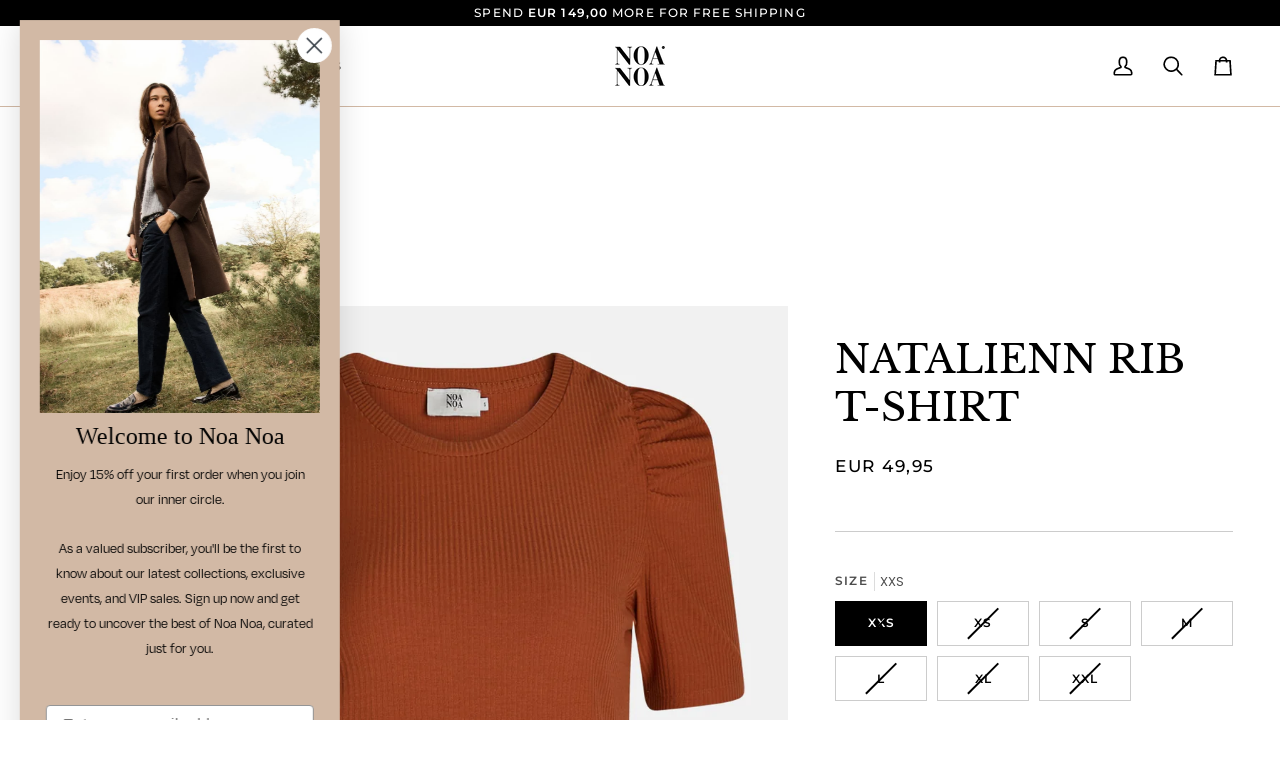

--- FILE ---
content_type: text/html; charset=utf-8
request_url: https://noanoa.com/products/natalie-rib-t-shirt?variant=43546782990548&section_id=template--26534210601309__main
body_size: 6550
content:
<div id="shopify-section-template--26534210601309__main" class="shopify-section"><!-- /sections/product.liquid --><div class="product-section section-padding palette--light bg--neutral"
  data-product-handle="natalie-rib-t-shirt"
  
    data-initial-variant-media-id="63554202141021"
  
  data-section-id="template--26534210601309__main"
  data-section-type="product"
  data-form-holder
  data-enable-video-looping="true"
  data-enable-history-state="true"
  style="--PT: 24px; --PB: 36px; --IMAGE-SPACING: 16px;">

<div data-morph-children-only x-data="productForm()" class="product-page">
  <div class="wrapper--full  product__align-left">
    <div class="float-grid product-single" data-thumbnails-left>
      

      <div data-morph-skip class="grid__item product__media__wrapper large-up--five-eighths medium--one-half product__mobile--thumbs">
        
        <div class="product__grid product__grid--slides flickity-lock-height"
          data-product-slideshow
          x-ref="slideshow"
          data-slideshow-desktop-style="slideshow"
          data-slideshow-mobile-style="thumbs"
          
          
            style="--default-ratio: 123.25925925925927%"
          
        >
          
            

              
              

              <!-- /snippets/media.liquid -->












<div class="product__media"
  data-media-slide
  data-media-id="63554202141021"
  data-type="image"
  
  aria-label="NATALIENN RIB T-SHIRT"
  data-aspect-ratio="0.8112980769230769"
  >
  
      <div>
        <div class="product-image-wrapper">
          
<!-- /snippets/image.liquid -->



  
<div class="relative block w-full h-full overflow-hidden" style="--wh-ratio: ;  " 
      data-needs-loading-animation
    >
      <img src="//noanoa.com/cdn/shop/files/1-12054-1_01657_b1.jpg?v=1743687091&amp;width=1350" alt="NATALIENN RIB T-SHIRT" width="1350" height="1664" loading="eager" class="block overflow-hidden w-full h-full object-cover transition-opacity duration-300 ease-linear " srcset="
 //noanoa.com/cdn/shop/files/1-12054-1_01657_b1.jpg?v=1743687091&amp;width=352 352w,  //noanoa.com/cdn/shop/files/1-12054-1_01657_b1.jpg?v=1743687091&amp;width=400 400w,  //noanoa.com/cdn/shop/files/1-12054-1_01657_b1.jpg?v=1743687091&amp;width=768 768w,  //noanoa.com/cdn/shop/files/1-12054-1_01657_b1.jpg?v=1743687091&amp;width=932 932w,  //noanoa.com/cdn/shop/files/1-12054-1_01657_b1.jpg?v=1743687091&amp;width=1024 1024w,  //noanoa.com/cdn/shop/files/1-12054-1_01657_b1.jpg?v=1743687091&amp;width=1200 1200w, 
  //noanoa.com/cdn/shop/files/1-12054-1_01657_b1.jpg?v=1743687091&amp;width=1350 1350w" sizes="(min-width: 1100px) 70vw,
            (min-width: 768px) 50vw,
            calc(85vw - 32px)" fetchpriority="high" style="object-position: center center; ">
    </div>

            <div class="media__buttons__holder">
              
                <button class="media__button media__button--zoom" data-zoom-button>
                  <svg xmlns="http://www.w3.org/2000/svg" aria-hidden="true" class="icon-theme icon-theme-stroke icon-core-magnify" viewBox="0 0 24 24"><path stroke-linecap="round" stroke-linejoin="round" d="M18.316 9.825c0 3.368-2.05 6.404-5.194 7.692a8.47 8.47 0 0 1-9.164-1.81A8.265 8.265 0 0 1 2.144 6.63C3.45 3.52 6.519 1.495 9.921 1.5c4.638.007 8.395 3.732 8.395 8.325ZM22.5 22.5l-6.558-6.87L22.5 22.5Z"/></svg>
                  <span class="visually-hidden">Zoom</span>
                </button>
              

              
            </div>
          
        </div>
      </div>
    
</div>

            

              
              

              <!-- /snippets/media.liquid -->












<div class="product__media"
  data-media-slide
  data-media-id="63554203484509"
  data-type="image"
  
  aria-label="NATALIENN RIB T-SHIRT"
  data-aspect-ratio="0.8112980769230769"
  >
  
      <div>
        <div class="product-image-wrapper">
          
<!-- /snippets/image.liquid -->



  
<div class="relative block w-full h-full overflow-hidden" style="--wh-ratio: ;  " 
      data-needs-loading-animation
    >
      <img src="//noanoa.com/cdn/shop/files/1-12054-1_01657_b2.jpg?v=1743687091&amp;width=1350" alt="NATALIENN RIB T-SHIRT" width="1350" height="1664" loading="lazy" class="block overflow-hidden w-full h-full object-cover transition-opacity duration-300 ease-linear " srcset="
 //noanoa.com/cdn/shop/files/1-12054-1_01657_b2.jpg?v=1743687091&amp;width=352 352w,  //noanoa.com/cdn/shop/files/1-12054-1_01657_b2.jpg?v=1743687091&amp;width=400 400w,  //noanoa.com/cdn/shop/files/1-12054-1_01657_b2.jpg?v=1743687091&amp;width=768 768w,  //noanoa.com/cdn/shop/files/1-12054-1_01657_b2.jpg?v=1743687091&amp;width=932 932w,  //noanoa.com/cdn/shop/files/1-12054-1_01657_b2.jpg?v=1743687091&amp;width=1024 1024w,  //noanoa.com/cdn/shop/files/1-12054-1_01657_b2.jpg?v=1743687091&amp;width=1200 1200w, 
  //noanoa.com/cdn/shop/files/1-12054-1_01657_b2.jpg?v=1743687091&amp;width=1350 1350w" sizes="(min-width: 1100px) 70vw,
            (min-width: 768px) 50vw,
            calc(85vw - 32px)" fetchpriority="auto" style="object-position: center center; ">
    </div>

            <div class="media__buttons__holder">
              
                <button class="media__button media__button--zoom" data-zoom-button>
                  <svg xmlns="http://www.w3.org/2000/svg" aria-hidden="true" class="icon-theme icon-theme-stroke icon-core-magnify" viewBox="0 0 24 24"><path stroke-linecap="round" stroke-linejoin="round" d="M18.316 9.825c0 3.368-2.05 6.404-5.194 7.692a8.47 8.47 0 0 1-9.164-1.81A8.265 8.265 0 0 1 2.144 6.63C3.45 3.52 6.519 1.495 9.921 1.5c4.638.007 8.395 3.732 8.395 8.325ZM22.5 22.5l-6.558-6.87L22.5 22.5Z"/></svg>
                  <span class="visually-hidden">Zoom</span>
                </button>
              

              
            </div>
          
        </div>
      </div>
    
</div>

            
          
        </div>

        
        

        
          
          <div class="media__thumb__holder " data-thumbs-holder>
            <button class="media__thumb__button"
              data-thumbs-arrow-prev>
              <svg xmlns="http://www.w3.org/2000/svg" stroke-linecap="square" stroke-linejoin="arcs" aria-hidden="true" class="icon-theme icon-theme-stroke icon-core-chevron-up" viewBox="0 0 24 24"><path d="m18 15-6-6-6 6"/></svg>
              <span class="visually-hidden">Previous</span>
            </button>

            <div
               data-product-thumbs-slider
              data-product-thumbs
              class="media__thumb__wrapper rtl:[direction:ltr!important] rtl:**:[direction:ltr!important]">
              

                 
                

                
                

                <div class="media__thumb is-activated"
                  data-slideshow-thumbnail
                  data-aspect-ratio="0.8112980769230769"
                  data-media-select="63554202141021"
                  aria-label="NATALIENN RIB T-SHIRT"
                >
                  <img loading="lazy"
                    src="//noanoa.com/cdn/shop/files/1-12054-1_01657_b1_114x144_crop_center.jpg?v=1743687091"
                    alt="NATALIENN RIB T-SHIRT"></div>
              

                 
                

                
                

                <div class="media__thumb"
                  data-slideshow-thumbnail
                  data-aspect-ratio="0.8112980769230769"
                  data-media-select="63554203484509"
                  aria-label="NATALIENN RIB T-SHIRT"
                >
                  <img loading="lazy"
                    src="//noanoa.com/cdn/shop/files/1-12054-1_01657_b2_114x144_crop_center.jpg?v=1743687091"
                    alt="NATALIENN RIB T-SHIRT"></div>
              
            </div>

            <button class="media__thumb__button"
              data-thumbs-arrow-next>
              <svg xmlns="http://www.w3.org/2000/svg" stroke-linecap="square" stroke-linejoin="arcs" aria-hidden="true" class="icon-theme icon-theme-stroke icon-core-chevron-down" viewBox="0 0 24 24"><path d="m6 9 6 6 6-6"/></svg>
              <span class="visually-hidden">Next</span>
            </button>
          </div></div>

      <div class="product__main__content grid__item large-up--three-eighths medium--one-half">
        <div class="product__inner is-sticky" data-product-form-wrapper>
          

          
            
                <div class="product__block__spacer hidden-mobile" style="--PT: 30px; --PB: 0px;" >
                  
                </div>
              
          
            
                <!-- /snippets/product-title.liquid --><div class="product__block__title" style="--PB: 20px;" >
  <div class="product__headline">
    <div class="product__title__wrapper">
      <h1 class="product__title heading-size-9">
        
          NATALIENN RIB T-SHIRT
        
      </h1></div></div>
</div>

              
          
            
                <!-- /snippets/product-price.liquid --><div class="product__block__price" style="--PB: 40px;" >
  <div class="product__price__wrap">
    <div class="product__price__main" data-price-wrapper>
      <span class="product__price accent-size-5">
        <span data-product-price >EUR 49,95
</span>
      </span>

      

      
    </div>
  </div>
</div>

              
          
            
                <div class="product__block__spacer " style="--PT: 10px; --PB: 10px;" >
                  <hr class="hr--none">
                </div>
              
          
            
                <!-- /snippets/product-siblings.liquid -->
              
          
            
                <!-- /snippets/product-variant-options.liquid --><div class="product__block__variants"
  style="
    --PB: 30px;
    --OPTION-SPACE: 30px;
    --OPTION-SIZE-RADIO: 50px;
    --OPTION-SIZE-SWATCH: 34px;
    "
  
><div
      class="form__selectors"
    >


          


<div data-swapper-wrapper data-split-select-wrapper
          class="selector-wrapper selector-wrapper--color selector-wrapper--fullwidth js"
          data-select-label="Color"
          data-option-position="1"
        ><fieldset class="radio__fieldset">
              <legend class="radio__legend" aria-label="Color">
                <span class="radio__legend__label">Color</span>
                <span data-option-value data-swapper-target>ORANGE</span>
              </legend><div class="radio__inputs radio__inputs--swatch"><radio-swatch class="swatch__button">
                      <input type="radio"
                        class="
                          
                            sold-out
                          
                          
                        "
                        name="options[Color]"
                        value="ORANGE"
                        id="7837600121044-variants-Color-orange-1"
                        form="product-form-template--26534210601309__main-7837600121044"
                        @change="
                          
                            changeVariant('https://noanoa.com/products/natalie-rib-t-shirt?variant=43546782990548',43546782990548,63554202141021);
                          
                        "
                        
                          checked
                        
                      >
                      <label
                        for="7837600121044-variants-Color-orange-1"
                        data-swapper-hover="ORANGE"
                        
                        data-morph-skip
                        
                          x-intersect.once="preloadVariant('/products/natalie-rib-t-shirt?variant=43546782990548')"
                        
                        
                          data-swatch="ORANGE"
                        
                      >
                        
                        <span class="visually-hidden value">ORANGE</span>
                        <span class="visually-hidden">Variant sold out or unavailable</span>
                      </label>
                    </radio-swatch></div>
            </fieldset></div>


          

<div data-swapper-wrapper data-split-select-wrapper
          class="selector-wrapper  selector-wrapper--fullwidth js"
          data-select-label="Size"
          data-option-position="2"
        ><fieldset class="radio__fieldset">
              <legend class="radio__legend" aria-label="Size">
                <span class="radio__legend__label">Size</span>
                <span data-option-value data-swapper-target>XS</span>
              </legend><div class="radio__inputs radio__inputs--equal"><span class="radio__button">
                      <input
                        type="radio"
                        name="options[Size]"
                        value="XXS"
                        id="7837600121044-variants-Size-xxs-1"
                        form="product-form-template--26534210601309__main-7837600121044"
                        class="
                          
                            sold-out
                          
                          
                        "
                        @change="
                          
                            changeVariant('https://noanoa.com/products/natalie-rib-t-shirt?variant=43546782957780',43546782957780,63554202141021);
                          
                        "
                        
                      >
                      <label
                        for="7837600121044-variants-Size-xxs-1"
                        
                          x-intersect.once="preloadVariant('/products/natalie-rib-t-shirt?variant=43546782957780')"
                        
                      >
                        <span>XXS</span>
                        <span class="visually-hidden">Variant sold out or unavailable</span>
                      </label>
                    </span><span class="radio__button">
                      <input
                        type="radio"
                        name="options[Size]"
                        value="XS"
                        id="7837600121044-variants-Size-xs-2"
                        form="product-form-template--26534210601309__main-7837600121044"
                        class="
                          
                            sold-out
                          
                          
                        "
                        @change="
                          
                            changeVariant('https://noanoa.com/products/natalie-rib-t-shirt?variant=43546782990548',43546782990548,63554202141021);
                          
                        "
                        
                          checked
                        
                      >
                      <label
                        for="7837600121044-variants-Size-xs-2"
                        
                          x-intersect.once="preloadVariant('/products/natalie-rib-t-shirt?variant=43546782990548')"
                        
                      >
                        <span>XS</span>
                        <span class="visually-hidden">Variant sold out or unavailable</span>
                      </label>
                    </span><span class="radio__button">
                      <input
                        type="radio"
                        name="options[Size]"
                        value="S"
                        id="7837600121044-variants-Size-s-3"
                        form="product-form-template--26534210601309__main-7837600121044"
                        class="
                          
                            sold-out
                          
                          
                        "
                        @change="
                          
                            changeVariant('https://noanoa.com/products/natalie-rib-t-shirt?variant=43546783023316',43546783023316,63554202141021);
                          
                        "
                        
                      >
                      <label
                        for="7837600121044-variants-Size-s-3"
                        
                          x-intersect.once="preloadVariant('/products/natalie-rib-t-shirt?variant=43546783023316')"
                        
                      >
                        <span>S</span>
                        <span class="visually-hidden">Variant sold out or unavailable</span>
                      </label>
                    </span><span class="radio__button">
                      <input
                        type="radio"
                        name="options[Size]"
                        value="M"
                        id="7837600121044-variants-Size-m-4"
                        form="product-form-template--26534210601309__main-7837600121044"
                        class="
                          
                            sold-out
                          
                          
                        "
                        @change="
                          
                            changeVariant('https://noanoa.com/products/natalie-rib-t-shirt?variant=43546783056084',43546783056084,63554202141021);
                          
                        "
                        
                      >
                      <label
                        for="7837600121044-variants-Size-m-4"
                        
                          x-intersect.once="preloadVariant('/products/natalie-rib-t-shirt?variant=43546783056084')"
                        
                      >
                        <span>M</span>
                        <span class="visually-hidden">Variant sold out or unavailable</span>
                      </label>
                    </span><span class="radio__button">
                      <input
                        type="radio"
                        name="options[Size]"
                        value="L"
                        id="7837600121044-variants-Size-l-5"
                        form="product-form-template--26534210601309__main-7837600121044"
                        class="
                          
                            sold-out
                          
                          
                        "
                        @change="
                          
                            changeVariant('https://noanoa.com/products/natalie-rib-t-shirt?variant=43546783088852',43546783088852,63554202141021);
                          
                        "
                        
                      >
                      <label
                        for="7837600121044-variants-Size-l-5"
                        
                          x-intersect.once="preloadVariant('/products/natalie-rib-t-shirt?variant=43546783088852')"
                        
                      >
                        <span>L</span>
                        <span class="visually-hidden">Variant sold out or unavailable</span>
                      </label>
                    </span><span class="radio__button">
                      <input
                        type="radio"
                        name="options[Size]"
                        value="XL"
                        id="7837600121044-variants-Size-xl-6"
                        form="product-form-template--26534210601309__main-7837600121044"
                        class="
                          
                            sold-out
                          
                          
                        "
                        @change="
                          
                            changeVariant('https://noanoa.com/products/natalie-rib-t-shirt?variant=43546783121620',43546783121620,63554202141021);
                          
                        "
                        
                      >
                      <label
                        for="7837600121044-variants-Size-xl-6"
                        
                          x-intersect.once="preloadVariant('/products/natalie-rib-t-shirt?variant=43546783121620')"
                        
                      >
                        <span>XL</span>
                        <span class="visually-hidden">Variant sold out or unavailable</span>
                      </label>
                    </span><span class="radio__button">
                      <input
                        type="radio"
                        name="options[Size]"
                        value="XXL"
                        id="7837600121044-variants-Size-xxl-7"
                        form="product-form-template--26534210601309__main-7837600121044"
                        class="
                          
                            sold-out
                          
                          
                        "
                        @change="
                          
                            changeVariant('https://noanoa.com/products/natalie-rib-t-shirt?variant=43546783154388',43546783154388,63554202141021);
                          
                        "
                        
                      >
                      <label
                        for="7837600121044-variants-Size-xxl-7"
                        
                          x-intersect.once="preloadVariant('/products/natalie-rib-t-shirt?variant=43546783154388')"
                        
                      >
                        <span>XXL</span>
                        <span class="visually-hidden">Variant sold out or unavailable</span>
                      </label>
                    </span></div>
            </fieldset></div></div></div>

              
          
            
                <!-- /snippets/product-size-and-remaining.liquid -->

<div class="product__block__remaining" style="--PB: 0px;" ><div class="product__button__meta product__button__meta--packed"><a href="/pages/size-guide" class="product__info__link" data-popup-template--26534210601309__main="size-template--26534210601309__main">
      SIZE GUIDE
    </a>
    <div class="modal micromodal-slide" id="size-template--26534210601309__main" data-modal aria-hidden="true">
      <div class="modal__overlay" tabindex="-1" data-micromodal-close>
        <button data-micromodal-close class="modal__close" aria-label="Close"></button>
        <div class="modal__container modal__container--inline"
          data-modal-content
          role="dialog"
          aria-modal="true"
          aria-label="SIZE GUIDE">
          <div class="rte"><p>Below you can see our size guide, which can help you choose the right size based on your measurements. Please note that all measurements are indicative and may vary depending on the individual style.</p>
<p><strong>Measurements in centimeters</strong></p>
<p><strong>Women</strong></p>
<table width="608">
<tbody>
<tr>
<td width="75"></td>
<td width="75"><strong>32</strong></td>
<td width="75"><strong>34</strong></td>
<td width="75"><strong>36</strong></td>
<td width="76"><strong>38</strong></td>
<td width="76"><strong>40</strong></td>
<td width="75"><strong>42</strong></td>
<td width="75"><strong>44</strong></td>
<td width="75"><strong>46</strong></td>
</tr>
<tr>
<td width="75"><strong>Chest</strong></td>
<td width="75">80</td>
<td width="75">84</td>
<td width="75">86</td>
<td width="76">92</td>
<td width="76">96</td>
<td width="75">100</td>
<td width="75">106</td>
<td width="75">112</td>
</tr>
<tr>
<td width="75"><strong>Waist</strong></td>
<td width="75">64</td>
<td width="75">68</td>
<td width="75">72</td>
<td width="76">76</td>
<td width="76">80</td>
<td width="75">84</td>
<td width="75">90</td>
<td width="75">96</td>
</tr>
<tr>
<td width="75"><strong>Hip</strong></td>
<td width="75">88</td>
<td width="75">92</td>
<td width="75">96</td>
<td width="76">100</td>
<td width="76">104</td>
<td width="75">108</td>
<td width="75">114</td>
<td width="75">120</td>
</tr>
</tbody>
</table>
<p> </p>
<table width="608">
<tbody>
<tr>
<td width="75"></td>
<td width="75"><strong>XXS</strong></td>
<td width="75"><strong>XS</strong></td>
<td width="75"><strong>S</strong></td>
<td width="76"><strong>M</strong></td>
<td width="76"><strong>L</strong></td>
<td width="75"><strong>XL</strong></td>
<td width="75"><strong>XXL</strong></td>
</tr>
<tr>
<td width="75"><strong>Chest</strong></td>
<td width="75">80</td>
<td width="75">84</td>
<td width="75">88</td>
<td width="76">92</td>
<td width="76">98</td>
<td width="75">104</td>
<td width="75">112</td>
</tr>
<tr>
<td width="75"><strong>Waist</strong></td>
<td width="75">64</td>
<td width="75">68</td>
<td width="75">72</td>
<td width="76">76</td>
<td width="76">82</td>
<td width="75">88</td>
<td width="75">96</td>
</tr>
<tr>
<td width="75"><strong>Hip</strong></td>
<td width="75">88</td>
<td width="75">92</td>
<td width="75">96</td>
<td width="76">100</td>
<td width="76">106</td>
<td width="75">112</td>
<td width="75">120</td>
</tr>
</tbody>
</table>
<p> </p>
<p><strong>Child</strong></p>
<table width="608">
<tbody>
<tr>
<td width="75"></td>
<td width="75">
<strong>98/</strong><br><strong>3Y</strong>
</td>
<td width="75"><strong>104/<br>4Y</strong></td>
<td width="75"><strong>110/<br>5Y</strong></td>
<td width="75"><strong>116/<br>6Y</strong></td>
<td width="75"><strong>122/<br>7Y</strong></td>
<td width="75"><strong>128/<br>8Y</strong></td>
<td width="75"><strong>134/<br>9Y</strong></td>
<td width="75"><strong>140/<br>10Y</strong></td>
<td width="75"><strong>146/<br>11Y</strong></td>
<td width="75"><strong>152/<br>12Y</strong></td>
</tr>
<tr>
<td width="75"><strong>Height</strong></td>
<td width="75">98</td>
<td width="75">104</td>
<td width="75">110</td>
<td width="76">116</td>
<td width="76">122</td>
<td width="75">128</td>
<td width="75">134</td>
<td width="75">140</td>
<td width="75">146</td>
<td width="75">152</td>
</tr>
<tr>
<td width="75"><strong>Chest</strong></td>
<td width="75">54</td>
<td width="75">55</td>
<td width="75">57</td>
<td width="76">59</td>
<td width="76">61</td>
<td width="75">63</td>
<td width="75">66</td>
<td width="75">69</td>
<td width="75">72</td>
<td width="75">75</td>
</tr>
<tr>
<td width="75"><strong>Waist</strong></td>
<td width="75">51</td>
<td width="75">53</td>
<td width="75">55</td>
<td width="76">57</td>
<td width="76">59</td>
<td width="75">60</td>
<td width="75">61</td>
<td width="75">62</td>
<td width="75">63</td>
<td width="75">64</td>
</tr>
<tr>
<td width="75"><strong>Hip</strong></td>
<td width="75">57</td>
<td width="75">60</td>
<td width="75">62</td>
<td width="76">64</td>
<td width="76">66</td>
<td width="75">68</td>
<td width="75">70</td>
<td width="75">72</td>
<td width="75">76</td>
<td width="75">79</td>
</tr>
<tr>
<td width="75"><strong>Leg</strong></td>
<td width="75">41</td>
<td width="75">45</td>
<td width="75">49</td>
<td width="76">51</td>
<td width="76">55</td>
<td width="75">58</td>
<td width="75">62</td>
<td width="75">65</td>
<td width="75">68</td>
<td width="75">71</td>
</tr>
</tbody>
</table>
<p> </p>
<p><strong>Baby</strong></p>
<table width="608">
<tbody>
<tr>
<td width="80"></td>
<td width="80"><strong>56 / 0M</strong></td>
<td width="80"><strong>62 / 3M</strong></td>
<td width="80"><strong>68 / 6M</strong></td>
<td width="80"><strong>74 / 9M</strong></td>
<td width="80"><strong>80 / 12M</strong></td>
<td width="80"><strong>86 / 18M</strong></td>
<td width="80"><strong>92 / 24M</strong></td>
</tr>
<tr>
<td width="80"><strong>Height</strong></td>
<td width="80">56</td>
<td width="80">62</td>
<td width="80">68</td>
<td width="80">74</td>
<td width="80">80</td>
<td width="80">86</td>
<td width="80">92</td>
</tr>
<tr>
<td width="80"><strong>Chest</strong></td>
<td width="80">41</td>
<td width="80">43</td>
<td width="80">45</td>
<td width="80">47</td>
<td width="80">49</td>
<td width="80">51</td>
<td width="80">53</td>
</tr>
<tr>
<td width="80"><strong>Waist</strong></td>
<td width="80">40</td>
<td width="80">42</td>
<td width="80">44</td>
<td width="80">46</td>
<td width="80">47</td>
<td width="80">49</td>
<td width="80">50</td>
</tr>
<tr>
<td width="80"><strong>Leg</strong></td>
<td width="80">20</td>
<td width="80">21</td>
<td width="80">24</td>
<td width="80">26,5</td>
<td width="80">30</td>
<td width="80">33,5</td>
<td width="80">37</td>
</tr>
</tbody>
</table>
<p> </p></div>
        </div>
      </div>
    </div>


        
          <p class="variant__countdown">
            
              <span class="variant__countdown--out">Item is out of stock</span>
            
          </p>
        
</div></div>

              
          
            
                <!-- /snippets/product-quantity.liquid -->

<div class="product__block__quantity" style="--PB: 20px;" ><div x-stepper x-effect="quantity = $stepper.value" class="quantity__wrapper">
      <button class="quantity__button quantity__button--minus" x-stepper:minus type="button" aria-label="Decrease quantity">&minus;</button>
      <input
        aria-label="Quantity"
        class="quantity__input"
        type="number"
        min="1"
        name="quantity"
        form="product-form-template--26534210601309__main-7837600121044"
        value="1"
        x-stepper:input
        
        x-init='
          $watch("quantity", () => {
            $dispatch("change")
          })
        '
      />
      <button class="quantity__button quantity__button--plus" x-stepper:plus type="button" aria-label="Increase quantity">+</button>
    </div></div>

              
          
            
                <!-- /snippets/product-buttons.liquid --><div class="product__block__buttons" style="--PB: 20px;"  >
  <div data-product-form-outer>
    
<form method="post" action="/cart/add" id="product-form-template--26534210601309__main-7837600121044" accept-charset="UTF-8" class="shopify-product-form" enctype="multipart/form-data" data-product-form="" data-product-handle="natalie-rib-t-shirt"><input type="hidden" name="form_type" value="product" /><input type="hidden" name="utf8" value="✓" /><div class="product__form__inner" data-form-inner>

          
<div class="product__submit" data-buttons-wrapper data-add-action-wrapper data-error-boundary>
            <div data-error-display role='alert' class="add-action-errors"></div>
<div class="product__submit__buttons">
              <span class="sr-only" aria-live="polite" x-show="isLoading">
                Adding to Cart
              </span>
              <span class="sr-only" aria-live="polite" x-show="isSuccess">
                Added to Cart
              </span>

              <button
                type="submit"
                name="add"
                class="btn--outline btn--full btn--primary btn--add-to-cart"
                data-add-to-cart
                
                aria-label="Sold Out"
                :class="{
                  'has-success': isSuccess,
                  'loading': isLoading
                }"
                 disabled="disabled" 
              >
                <span class="btn-state-ready flex justify-center">
                  <span data-add-to-cart-text>
                    Sold Out
                  </span>
                  
                    <span class="cta__dot opacity-50">•</span>
                    <span
                      data-button-price
                        x-text="$formatCurrency(4995* Math.max(quantity, 1), { form: 'short', currency: 'EUR' })"
                    >EUR 49,95
</span>
                  
                </span>

                <span class="btn-state-loading">
                  <svg height="18" width="18" class="svg-loader">
                    <circle r="7" cx="9" cy="9" />
                    <circle stroke-dasharray="87.96459430051421 87.96459430051421" r="7" cx="9" cy="9" />
                  </svg>
                </span>

                <span class="btn-state-complete">&nbsp;</span>
              </button></div>
          </div>
        </div>

        
        <div class="shop-pay-terms"></div>
      <input type="hidden" name="id" x-model.fill="variantId" value="43546782990548"><input type="hidden" name="product-id" value="7837600121044" /><input type="hidden" name="section-id" value="template--26534210601309__main" /></form></div>
</div>

              
          
            <div class='contents' data-morph-skip>
                  <div id="shopify-block-AS0VzS0wyUkRmTWorT__bogos_io_free_gift_cheapest_discount_view_UAtTNP" class="shopify-block shopify-app-block bogos-discount-view-block offer-block-width-full"><div id="bogos-cheapest-discount-view"
     data-version="3.0"
     data-offer-id=""
     data-product-handle=""
     data-product-id=""
>
    
</div>


</div>
                </div>
              
          
            
                <div data-morph-skip class="product__block__description rte body-size-4" style="--PB: 20px;" >
                    <div class="tabs-wrapper">
                      <!-- /snippets/product-tabs.liquid -->

<div class="product-accordion" data-accordion-group>
      <div class="accordion__wrapper">
        <button class="accordion__title js  accordion-is-open"
          data-accordion-trigger="description-main"
          aria-controls="description-main"
          aria-haspopup="true"
          aria-expanded="true"><!-- /snippets/animated-icon.liquid -->


Description
        </button>

        <input type="checkbox"
          name="accordion-description-main"
          id="accordion-description-main-checkbox"
          class="no-js no-js-checkbox"
          checked>

        <label for="accordion-description-main-checkbox" class="accordion__title no-js"><!-- /snippets/animated-icon.liquid -->


Description
        </label>

        <div class="accordion__body no-js-accordion" id="description-main" data-accordion-body>
          <div class="accordion-content__holder " >
            <div class="accordion-content__inner">
              <div class="accordion-content__entry" >
                
                  • Rib jersey T-shirt<br>
• Puffed sleeves<br>
• Round neckline<br>
<br>
48% viscose, 48% polyester, 4% elastane
                
              </div>
            </div>

            
          </div>
        </div>
      </div>
          <div class="accordion__wrapper">
            <button class="accordion__title js"
              data-accordion-trigger="description-3"
              aria-controls="description-3"
              aria-haspopup="true"
              aria-expanded="false"><!-- /snippets/animated-icon.liquid -->


Delivery & return
            </button>

            <input type="checkbox"
              name="accordion-description-3--3"
              id="accordion-description-3--3-checkbox"
              class="no-js no-js-checkbox">

            <label for="accordion-description-3--3-checkbox" class="accordion__title no-js"><!-- /snippets/animated-icon.liquid -->


Delivery & return
            </label>

            <div class="accordion__body no-js-accordion" id="description-3" data-accordion-body>
              <ul><li>Shipping<br/>We ship worldwide with international carriers. Delivery time is typically 4–7 business days depending on destination. Methods and costs appear at checkout.<br/><br/></li><li>Returns<br/>You have 14 days to return from the day after you receive the package. When using our return portal, a return fee of <strong>EUR 15</strong> per order is deducted from your refund.<br/>Read more about our returns<a href="/pages/exchange-return-policy" title="Exchange & Return Policy">here.<br/><br/></a></li><li>Exchanges<br/>One size exchange per order is free when created through the return portal within 14 days.<br/>Read more about our exchanges <a href="/pages/exchange-return-policy" title="Exchange & Return Policy">here.</a></li></ul>
            </div>
          </div>
  </div>
                    </div></div>
              
          
            
                

                <div class="product__block__icon" style="--PB: 8px;" >
                  <div class="icon-holder" style="--ICON-SIZE: 16px; --ICON-STROKE-COLOR: #4b4b4b;"><!-- /snippets/animated-icon.liquid -->


<svg aria-hidden="true" focusable="false" role="presentation" class="icon icon-art-basket-like" viewBox="0 0 24 24"><g stroke="currentColor" fill="none" stroke-width="1.5" stroke-linecap="round" stroke-linejoin="round"><path d="M2.25 22.5c.264.004.525.043.779.115l1.817.519c.268.077.545.116.823.116h2.443a3 3 0 0 0 2.985-2.7l.15-2.55a2.248 2.248 0 0 0-1.7-2.3l-.728-.16a.749.749 0 0 1-.568-.727v-1.688a1.125 1.125 0 0 0-2.25 0v.775a3.75 3.75 0 0 1-3.75 3.75L2.25 22.5zM.75 16.5h1.5v6.75H.75"/><path d="M2.952 10.636l-.659-2.773A1.483 1.483 0 0 1 3.676 6h18.148a1.485 1.485 0 0 1 1.383 1.863l-2.138 9A1.441 1.441 0 0 1 19.686 18H14.25M5.25 6L9.75.75M20.25 6L15.75.75"/></g></svg>
</div>

                  <p>4–7 day delivery</p>
                </div>
              
          
            
                

                <div class="product__block__icon" style="--PB: 8px;" >
                  <div class="icon-holder" style="--ICON-SIZE: 16px; --ICON-STROKE-COLOR: #4b4b4b;"><!-- /snippets/animated-icon.liquid -->


<svg aria-hidden="true" focusable="false" role="presentation" class="icon icon-art-basket-like" viewBox="0 0 24 24"><g stroke="currentColor" fill="none" stroke-width="1.5" stroke-linecap="round" stroke-linejoin="round"><path d="M2.25 22.5c.264.004.525.043.779.115l1.817.519c.268.077.545.116.823.116h2.443a3 3 0 0 0 2.985-2.7l.15-2.55a2.248 2.248 0 0 0-1.7-2.3l-.728-.16a.749.749 0 0 1-.568-.727v-1.688a1.125 1.125 0 0 0-2.25 0v.775a3.75 3.75 0 0 1-3.75 3.75L2.25 22.5zM.75 16.5h1.5v6.75H.75"/><path d="M2.952 10.636l-.659-2.773A1.483 1.483 0 0 1 3.676 6h18.148a1.485 1.485 0 0 1 1.383 1.863l-2.138 9A1.441 1.441 0 0 1 19.686 18H14.25M5.25 6L9.75.75M20.25 6L15.75.75"/></g></svg>
</div>

                  <p>14 day returns</p>
                </div>
              
          
            
                

                <div class="product__block__icon" style="--PB: 8px;" >
                  <div class="icon-holder" style="--ICON-SIZE: 16px; --ICON-STROKE-COLOR: #4b4b4b;"><!-- /snippets/animated-icon.liquid -->


<svg aria-hidden="true" focusable="false" role="presentation" class="icon icon-art-basket-like" viewBox="0 0 24 24"><g stroke="currentColor" fill="none" stroke-width="1.5" stroke-linecap="round" stroke-linejoin="round"><path d="M2.25 22.5c.264.004.525.043.779.115l1.817.519c.268.077.545.116.823.116h2.443a3 3 0 0 0 2.985-2.7l.15-2.55a2.248 2.248 0 0 0-1.7-2.3l-.728-.16a.749.749 0 0 1-.568-.727v-1.688a1.125 1.125 0 0 0-2.25 0v.775a3.75 3.75 0 0 1-3.75 3.75L2.25 22.5zM.75 16.5h1.5v6.75H.75"/><path d="M2.952 10.636l-.659-2.773A1.483 1.483 0 0 1 3.676 6h18.148a1.485 1.485 0 0 1 1.383 1.863l-2.138 9A1.441 1.441 0 0 1 19.686 18H14.25M5.25 6L9.75.75M20.25 6L15.75.75"/></g></svg>
</div>

                  <p>Free exchange</p>
                </div>
              
          
            
                

                <div class="product__block__icon" style="--PB: 8px;" >
                  <div class="icon-holder" style="--ICON-SIZE: 16px; --ICON-STROKE-COLOR: #4b4b4b;"><!-- /snippets/animated-icon.liquid -->


<svg aria-hidden="true" focusable="false" role="presentation" class="icon icon-art-basket-like" viewBox="0 0 24 24"><g stroke="currentColor" fill="none" stroke-width="1.5" stroke-linecap="round" stroke-linejoin="round"><path d="M2.25 22.5c.264.004.525.043.779.115l1.817.519c.268.077.545.116.823.116h2.443a3 3 0 0 0 2.985-2.7l.15-2.55a2.248 2.248 0 0 0-1.7-2.3l-.728-.16a.749.749 0 0 1-.568-.727v-1.688a1.125 1.125 0 0 0-2.25 0v.775a3.75 3.75 0 0 1-3.75 3.75L2.25 22.5zM.75 16.5h1.5v6.75H.75"/><path d="M2.952 10.636l-.659-2.773A1.483 1.483 0 0 1 3.676 6h18.148a1.485 1.485 0 0 1 1.383 1.863l-2.138 9A1.441 1.441 0 0 1 19.686 18H14.25M5.25 6L9.75.75M20.25 6L15.75.75"/></g></svg>
</div>

                  <p>safe payments</p>
                </div>
              
          
            
                <div class="product__block__upsell" style="--PB: 20px;" >
                  

                  
</div>

              
          
</div>
      </div>
    </div>
  </div>
</div>

<!-- /snippets/product-info.liquid -->


  <!-- /snippets/zoom-pswp.liquid -->

<!-- Boilerplate root element of PhotoSwipe Zoom. Must have class pswp. -->
<div class="pswp" tabindex="-1" role="dialog" aria-hidden="true" data-zoom-wrapper>
  <div class="pswp__bg"></div>
  <div class="pswp__scroll-wrap">
    <div class="pswp__container">
      <div class="pswp__item"></div>
      <div class="pswp__item"></div>
      <div class="pswp__item"></div>
    </div>

    <div class="pswp__ui pswp__ui--hidden">
      <div class="pswp__close--container">
        <button class="pswp__button pswp__button--close" title="Close (Esc)">
          <svg xmlns="http://www.w3.org/2000/svg" stroke-linecap="square" stroke-linejoin="arcs" aria-hidden="true" class="icon-theme icon-theme-stroke icon-core-x" viewBox="0 0 24 24"><path d="M18 6 6 18M6 6l12 12"/></svg>
        </button>
      </div>

      <div class="pswp__top-bar">
        <button class="pswp__button pswp__button--arrow--left" title="Previous (arrow left)">
          <svg xmlns="http://www.w3.org/2000/svg" stroke-linecap="square" stroke-linejoin="arcs" aria-hidden="true" class="icon-theme icon-theme-stroke icon-core-chevron-left-circle" viewBox="0 0 24 24"><path d="M12 2C6.477 2 2 6.479 2 12c0 5.523 4.477 10 10 10s10-4.477 10-10c0-5.521-4.477-10-10-10Zm1.5 14-4-4 4-4"/></svg>
        </button>
        <div class="pswp__counter"></div>
        <button class="pswp__button pswp__button--arrow--right" title="Next (arrow right)">
          <svg xmlns="http://www.w3.org/2000/svg" stroke-linecap="square" stroke-linejoin="arcs" aria-hidden="true" class="icon-theme icon-theme-stroke icon-core-chevron-right-circle" viewBox="0 0 24 24"><path d="M12 22c5.523 0 10-4.478 10-10 0-5.523-4.477-10-10-10S2 6.477 2 12c0 5.522 4.477 10 10 10ZM10.5 8l4 4-4 4"/></svg>
        </button>

        <div class="pswp__preloader">
          <div class="pswp__preloader__icn">
          </div>
        </div>
      </div>

      <div class="pswp__caption">
        <div class="pswp__caption__center"></div>
      </div>
    </div>
  </div>
</div>


<script type="application/json" id="ModelJson-template--26534210601309__main">
  []
</script>


<script data-product-json type="application/json">
  {
    "handle": "natalie-rib-t-shirt",
    "media": [
      
        {
          "src": "//noanoa.com/cdn/shop/files/1-12054-1_01657_b1.jpg?v=1743687091",
          "width": 1350,
          "height": 1664,
          
          "alt": "NATALIENN RIB T-SHIRT",
          "media_type": "image",
          "id": "63554202141021"
        },
      
        {
          "src": "//noanoa.com/cdn/shop/files/1-12054-1_01657_b2.jpg?v=1743687091",
          "width": 1350,
          "height": 1664,
          
          "alt": "NATALIENN RIB T-SHIRT",
          "media_type": "image",
          "id": "63554203484509"
        }
      
    ]
  }
</script>

</div>

<script type="application/ld+json">
  {"@context":"http:\/\/schema.org\/","@id":"\/products\/natalie-rib-t-shirt#product","@type":"ProductGroup","brand":{"@type":"Brand","name":"Noa Noa"},"category":"T-shirt","description":"• Rib jersey T-shirt\n• Puffed sleeves\n• Round neckline\n\n48% viscose, 48% polyester, 4% elastane","hasVariant":[{"@id":"\/products\/natalie-rib-t-shirt?variant=43546782957780#variant","@type":"Product","gtin":"5700267938201","image":"https:\/\/noanoa.com\/cdn\/shop\/files\/1-12054-1_01657_b1.jpg?v=1743687091\u0026width=1920","name":"NATALIENN RIB T-SHIRT - ORANGE \/ XXS","offers":{"@id":"\/products\/natalie-rib-t-shirt?variant=43546782957780#offer","@type":"Offer","availability":"http:\/\/schema.org\/OutOfStock","price":"49.95","priceCurrency":"EUR","url":"https:\/\/noanoa.com\/products\/natalie-rib-t-shirt?variant=43546782957780"},"sku":"1-12054-101657000"},{"@id":"\/products\/natalie-rib-t-shirt?variant=43546782990548#variant","@type":"Product","gtin":"5700267938072","image":"https:\/\/noanoa.com\/cdn\/shop\/files\/1-12054-1_01657_b1.jpg?v=1743687091\u0026width=1920","name":"NATALIENN RIB T-SHIRT - ORANGE \/ XS","offers":{"@id":"\/products\/natalie-rib-t-shirt?variant=43546782990548#offer","@type":"Offer","availability":"http:\/\/schema.org\/OutOfStock","price":"49.95","priceCurrency":"EUR","url":"https:\/\/noanoa.com\/products\/natalie-rib-t-shirt?variant=43546782990548"},"sku":"1-12054-101657001"},{"@id":"\/products\/natalie-rib-t-shirt?variant=43546783023316#variant","@type":"Product","gtin":"5700267938140","image":"https:\/\/noanoa.com\/cdn\/shop\/files\/1-12054-1_01657_b1.jpg?v=1743687091\u0026width=1920","name":"NATALIENN RIB T-SHIRT - ORANGE \/ S","offers":{"@id":"\/products\/natalie-rib-t-shirt?variant=43546783023316#offer","@type":"Offer","availability":"http:\/\/schema.org\/OutOfStock","price":"49.95","priceCurrency":"EUR","url":"https:\/\/noanoa.com\/products\/natalie-rib-t-shirt?variant=43546783023316"},"sku":"1-12054-101657002"},{"@id":"\/products\/natalie-rib-t-shirt?variant=43546783056084#variant","@type":"Product","gtin":"5700267938232","image":"https:\/\/noanoa.com\/cdn\/shop\/files\/1-12054-1_01657_b1.jpg?v=1743687091\u0026width=1920","name":"NATALIENN RIB T-SHIRT - ORANGE \/ M","offers":{"@id":"\/products\/natalie-rib-t-shirt?variant=43546783056084#offer","@type":"Offer","availability":"http:\/\/schema.org\/OutOfStock","price":"49.95","priceCurrency":"EUR","url":"https:\/\/noanoa.com\/products\/natalie-rib-t-shirt?variant=43546783056084"},"sku":"1-12054-101657003"},{"@id":"\/products\/natalie-rib-t-shirt?variant=43546783088852#variant","@type":"Product","gtin":"5700267938089","image":"https:\/\/noanoa.com\/cdn\/shop\/files\/1-12054-1_01657_b1.jpg?v=1743687091\u0026width=1920","name":"NATALIENN RIB T-SHIRT - ORANGE \/ L","offers":{"@id":"\/products\/natalie-rib-t-shirt?variant=43546783088852#offer","@type":"Offer","availability":"http:\/\/schema.org\/OutOfStock","price":"49.95","priceCurrency":"EUR","url":"https:\/\/noanoa.com\/products\/natalie-rib-t-shirt?variant=43546783088852"},"sku":"1-12054-101657004"},{"@id":"\/products\/natalie-rib-t-shirt?variant=43546783121620#variant","@type":"Product","gtin":"5700267938157","image":"https:\/\/noanoa.com\/cdn\/shop\/files\/1-12054-1_01657_b1.jpg?v=1743687091\u0026width=1920","name":"NATALIENN RIB T-SHIRT - ORANGE \/ XL","offers":{"@id":"\/products\/natalie-rib-t-shirt?variant=43546783121620#offer","@type":"Offer","availability":"http:\/\/schema.org\/OutOfStock","price":"49.95","priceCurrency":"EUR","url":"https:\/\/noanoa.com\/products\/natalie-rib-t-shirt?variant=43546783121620"},"sku":"1-12054-101657005"},{"@id":"\/products\/natalie-rib-t-shirt?variant=43546783154388#variant","@type":"Product","gtin":"5700267938225","image":"https:\/\/noanoa.com\/cdn\/shop\/files\/1-12054-1_01657_b1.jpg?v=1743687091\u0026width=1920","name":"NATALIENN RIB T-SHIRT - ORANGE \/ XXL","offers":{"@id":"\/products\/natalie-rib-t-shirt?variant=43546783154388#offer","@type":"Offer","availability":"http:\/\/schema.org\/OutOfStock","price":"49.95","priceCurrency":"EUR","url":"https:\/\/noanoa.com\/products\/natalie-rib-t-shirt?variant=43546783154388"},"sku":"1-12054-101657006"}],"name":"NATALIENN RIB T-SHIRT","productGroupID":"7837600121044","url":"https:\/\/noanoa.com\/products\/natalie-rib-t-shirt"}
</script>


<style> #shopify-section-template--26534210601309__main .btn--add-to-cart {background-color: #d2b9a5; color: #fff;} #shopify-section-template--26534210601309__main .selector-wrapper--color {display: none;} #shopify-section-template--26534210601309__main button, #shopify-section-template--26534210601309__main .btn, #shopify-section-template--26534210601309__main .add-to-cart {border: 0 !important; outline: none !important; box-shadow: none !important;} #shopify-section-template--26534210601309__main /* states */button:hover, #shopify-section-template--26534210601309__main .btn:hover, #shopify-section-template--26534210601309__main button:focus, #shopify-section-template--26534210601309__main .btn:focus, #shopify-section-template--26534210601309__main button:active, #shopify-section-template--26534210601309__main .btn:active {border-color: transparent !important; outline: none !important; box-shadow: none !important;} </style></div>

--- FILE ---
content_type: text/html; charset=utf-8
request_url: https://noanoa.com/products/natalie-rib-t-shirt?variant=43546783088852&section_id=template--26534210601309__main
body_size: 6396
content:
<div id="shopify-section-template--26534210601309__main" class="shopify-section"><!-- /sections/product.liquid --><div class="product-section section-padding palette--light bg--neutral"
  data-product-handle="natalie-rib-t-shirt"
  
    data-initial-variant-media-id="63554202141021"
  
  data-section-id="template--26534210601309__main"
  data-section-type="product"
  data-form-holder
  data-enable-video-looping="true"
  data-enable-history-state="true"
  style="--PT: 24px; --PB: 36px; --IMAGE-SPACING: 16px;">

<div data-morph-children-only x-data="productForm()" class="product-page">
  <div class="wrapper--full  product__align-left">
    <div class="float-grid product-single" data-thumbnails-left>
      

      <div data-morph-skip class="grid__item product__media__wrapper large-up--five-eighths medium--one-half product__mobile--thumbs">
        
        <div class="product__grid product__grid--slides flickity-lock-height"
          data-product-slideshow
          x-ref="slideshow"
          data-slideshow-desktop-style="slideshow"
          data-slideshow-mobile-style="thumbs"
          
          
            style="--default-ratio: 123.25925925925927%"
          
        >
          
            

              
              

              <!-- /snippets/media.liquid -->












<div class="product__media"
  data-media-slide
  data-media-id="63554202141021"
  data-type="image"
  
  aria-label="NATALIENN RIB T-SHIRT"
  data-aspect-ratio="0.8112980769230769"
  >
  
      <div>
        <div class="product-image-wrapper">
          
<!-- /snippets/image.liquid -->



  
<div class="relative block w-full h-full overflow-hidden" style="--wh-ratio: ;  " 
      data-needs-loading-animation
    >
      <img src="//noanoa.com/cdn/shop/files/1-12054-1_01657_b1.jpg?v=1743687091&amp;width=1350" alt="NATALIENN RIB T-SHIRT" width="1350" height="1664" loading="eager" class="block overflow-hidden w-full h-full object-cover transition-opacity duration-300 ease-linear " srcset="
 //noanoa.com/cdn/shop/files/1-12054-1_01657_b1.jpg?v=1743687091&amp;width=352 352w,  //noanoa.com/cdn/shop/files/1-12054-1_01657_b1.jpg?v=1743687091&amp;width=400 400w,  //noanoa.com/cdn/shop/files/1-12054-1_01657_b1.jpg?v=1743687091&amp;width=768 768w,  //noanoa.com/cdn/shop/files/1-12054-1_01657_b1.jpg?v=1743687091&amp;width=932 932w,  //noanoa.com/cdn/shop/files/1-12054-1_01657_b1.jpg?v=1743687091&amp;width=1024 1024w,  //noanoa.com/cdn/shop/files/1-12054-1_01657_b1.jpg?v=1743687091&amp;width=1200 1200w, 
  //noanoa.com/cdn/shop/files/1-12054-1_01657_b1.jpg?v=1743687091&amp;width=1350 1350w" sizes="(min-width: 1100px) 70vw,
            (min-width: 768px) 50vw,
            calc(85vw - 32px)" fetchpriority="high" style="object-position: center center; ">
    </div>

            <div class="media__buttons__holder">
              
                <button class="media__button media__button--zoom" data-zoom-button>
                  <svg xmlns="http://www.w3.org/2000/svg" aria-hidden="true" class="icon-theme icon-theme-stroke icon-core-magnify" viewBox="0 0 24 24"><path stroke-linecap="round" stroke-linejoin="round" d="M18.316 9.825c0 3.368-2.05 6.404-5.194 7.692a8.47 8.47 0 0 1-9.164-1.81A8.265 8.265 0 0 1 2.144 6.63C3.45 3.52 6.519 1.495 9.921 1.5c4.638.007 8.395 3.732 8.395 8.325ZM22.5 22.5l-6.558-6.87L22.5 22.5Z"/></svg>
                  <span class="visually-hidden">Zoom</span>
                </button>
              

              
            </div>
          
        </div>
      </div>
    
</div>

            

              
              

              <!-- /snippets/media.liquid -->












<div class="product__media"
  data-media-slide
  data-media-id="63554203484509"
  data-type="image"
  
  aria-label="NATALIENN RIB T-SHIRT"
  data-aspect-ratio="0.8112980769230769"
  >
  
      <div>
        <div class="product-image-wrapper">
          
<!-- /snippets/image.liquid -->



  
<div class="relative block w-full h-full overflow-hidden" style="--wh-ratio: ;  " 
      data-needs-loading-animation
    >
      <img src="//noanoa.com/cdn/shop/files/1-12054-1_01657_b2.jpg?v=1743687091&amp;width=1350" alt="NATALIENN RIB T-SHIRT" width="1350" height="1664" loading="lazy" class="block overflow-hidden w-full h-full object-cover transition-opacity duration-300 ease-linear " srcset="
 //noanoa.com/cdn/shop/files/1-12054-1_01657_b2.jpg?v=1743687091&amp;width=352 352w,  //noanoa.com/cdn/shop/files/1-12054-1_01657_b2.jpg?v=1743687091&amp;width=400 400w,  //noanoa.com/cdn/shop/files/1-12054-1_01657_b2.jpg?v=1743687091&amp;width=768 768w,  //noanoa.com/cdn/shop/files/1-12054-1_01657_b2.jpg?v=1743687091&amp;width=932 932w,  //noanoa.com/cdn/shop/files/1-12054-1_01657_b2.jpg?v=1743687091&amp;width=1024 1024w,  //noanoa.com/cdn/shop/files/1-12054-1_01657_b2.jpg?v=1743687091&amp;width=1200 1200w, 
  //noanoa.com/cdn/shop/files/1-12054-1_01657_b2.jpg?v=1743687091&amp;width=1350 1350w" sizes="(min-width: 1100px) 70vw,
            (min-width: 768px) 50vw,
            calc(85vw - 32px)" fetchpriority="auto" style="object-position: center center; ">
    </div>

            <div class="media__buttons__holder">
              
                <button class="media__button media__button--zoom" data-zoom-button>
                  <svg xmlns="http://www.w3.org/2000/svg" aria-hidden="true" class="icon-theme icon-theme-stroke icon-core-magnify" viewBox="0 0 24 24"><path stroke-linecap="round" stroke-linejoin="round" d="M18.316 9.825c0 3.368-2.05 6.404-5.194 7.692a8.47 8.47 0 0 1-9.164-1.81A8.265 8.265 0 0 1 2.144 6.63C3.45 3.52 6.519 1.495 9.921 1.5c4.638.007 8.395 3.732 8.395 8.325ZM22.5 22.5l-6.558-6.87L22.5 22.5Z"/></svg>
                  <span class="visually-hidden">Zoom</span>
                </button>
              

              
            </div>
          
        </div>
      </div>
    
</div>

            
          
        </div>

        
        

        
          
          <div class="media__thumb__holder " data-thumbs-holder>
            <button class="media__thumb__button"
              data-thumbs-arrow-prev>
              <svg xmlns="http://www.w3.org/2000/svg" stroke-linecap="square" stroke-linejoin="arcs" aria-hidden="true" class="icon-theme icon-theme-stroke icon-core-chevron-up" viewBox="0 0 24 24"><path d="m18 15-6-6-6 6"/></svg>
              <span class="visually-hidden">Previous</span>
            </button>

            <div
               data-product-thumbs-slider
              data-product-thumbs
              class="media__thumb__wrapper rtl:[direction:ltr!important] rtl:**:[direction:ltr!important]">
              

                 
                

                
                

                <div class="media__thumb is-activated"
                  data-slideshow-thumbnail
                  data-aspect-ratio="0.8112980769230769"
                  data-media-select="63554202141021"
                  aria-label="NATALIENN RIB T-SHIRT"
                >
                  <img loading="lazy"
                    src="//noanoa.com/cdn/shop/files/1-12054-1_01657_b1_114x144_crop_center.jpg?v=1743687091"
                    alt="NATALIENN RIB T-SHIRT"></div>
              

                 
                

                
                

                <div class="media__thumb"
                  data-slideshow-thumbnail
                  data-aspect-ratio="0.8112980769230769"
                  data-media-select="63554203484509"
                  aria-label="NATALIENN RIB T-SHIRT"
                >
                  <img loading="lazy"
                    src="//noanoa.com/cdn/shop/files/1-12054-1_01657_b2_114x144_crop_center.jpg?v=1743687091"
                    alt="NATALIENN RIB T-SHIRT"></div>
              
            </div>

            <button class="media__thumb__button"
              data-thumbs-arrow-next>
              <svg xmlns="http://www.w3.org/2000/svg" stroke-linecap="square" stroke-linejoin="arcs" aria-hidden="true" class="icon-theme icon-theme-stroke icon-core-chevron-down" viewBox="0 0 24 24"><path d="m6 9 6 6 6-6"/></svg>
              <span class="visually-hidden">Next</span>
            </button>
          </div></div>

      <div class="product__main__content grid__item large-up--three-eighths medium--one-half">
        <div class="product__inner is-sticky" data-product-form-wrapper>
          

          
            
                <div class="product__block__spacer hidden-mobile" style="--PT: 30px; --PB: 0px;" >
                  
                </div>
              
          
            
                <!-- /snippets/product-title.liquid --><div class="product__block__title" style="--PB: 20px;" >
  <div class="product__headline">
    <div class="product__title__wrapper">
      <h1 class="product__title heading-size-9">
        
          NATALIENN RIB T-SHIRT
        
      </h1></div></div>
</div>

              
          
            
                <!-- /snippets/product-price.liquid --><div class="product__block__price" style="--PB: 40px;" >
  <div class="product__price__wrap">
    <div class="product__price__main" data-price-wrapper>
      <span class="product__price accent-size-5">
        <span data-product-price >EUR 49,95
</span>
      </span>

      

      
    </div>
  </div>
</div>

              
          
            
                <div class="product__block__spacer " style="--PT: 10px; --PB: 10px;" >
                  <hr class="hr--none">
                </div>
              
          
            
                <!-- /snippets/product-siblings.liquid -->
              
          
            
                <!-- /snippets/product-variant-options.liquid --><div class="product__block__variants"
  style="
    --PB: 30px;
    --OPTION-SPACE: 30px;
    --OPTION-SIZE-RADIO: 50px;
    --OPTION-SIZE-SWATCH: 34px;
    "
  
><div
      class="form__selectors"
    >


          


<div data-swapper-wrapper data-split-select-wrapper
          class="selector-wrapper selector-wrapper--color selector-wrapper--fullwidth js"
          data-select-label="Color"
          data-option-position="1"
        ><fieldset class="radio__fieldset">
              <legend class="radio__legend" aria-label="Color">
                <span class="radio__legend__label">Color</span>
                <span data-option-value data-swapper-target>ORANGE</span>
              </legend><div class="radio__inputs radio__inputs--swatch"><radio-swatch class="swatch__button">
                      <input type="radio"
                        class="
                          
                            sold-out
                          
                          
                        "
                        name="options[Color]"
                        value="ORANGE"
                        id="7837600121044-variants-Color-orange-1"
                        form="product-form-template--26534210601309__main-7837600121044"
                        @change="
                          
                            changeVariant('https://noanoa.com/products/natalie-rib-t-shirt?variant=43546783088852',43546783088852,63554202141021);
                          
                        "
                        
                          checked
                        
                      >
                      <label
                        for="7837600121044-variants-Color-orange-1"
                        data-swapper-hover="ORANGE"
                        
                        data-morph-skip
                        
                          x-intersect.once="preloadVariant('/products/natalie-rib-t-shirt?variant=43546783088852')"
                        
                        
                          data-swatch="ORANGE"
                        
                      >
                        
                        <span class="visually-hidden value">ORANGE</span>
                        <span class="visually-hidden">Variant sold out or unavailable</span>
                      </label>
                    </radio-swatch></div>
            </fieldset></div>


          

<div data-swapper-wrapper data-split-select-wrapper
          class="selector-wrapper  selector-wrapper--fullwidth js"
          data-select-label="Size"
          data-option-position="2"
        ><fieldset class="radio__fieldset">
              <legend class="radio__legend" aria-label="Size">
                <span class="radio__legend__label">Size</span>
                <span data-option-value data-swapper-target>L</span>
              </legend><div class="radio__inputs radio__inputs--equal"><span class="radio__button">
                      <input
                        type="radio"
                        name="options[Size]"
                        value="XXS"
                        id="7837600121044-variants-Size-xxs-1"
                        form="product-form-template--26534210601309__main-7837600121044"
                        class="
                          
                            sold-out
                          
                          
                        "
                        @change="
                          
                            changeVariant('https://noanoa.com/products/natalie-rib-t-shirt?variant=43546782957780',43546782957780,63554202141021);
                          
                        "
                        
                      >
                      <label
                        for="7837600121044-variants-Size-xxs-1"
                        
                          x-intersect.once="preloadVariant('/products/natalie-rib-t-shirt?variant=43546782957780')"
                        
                      >
                        <span>XXS</span>
                        <span class="visually-hidden">Variant sold out or unavailable</span>
                      </label>
                    </span><span class="radio__button">
                      <input
                        type="radio"
                        name="options[Size]"
                        value="XS"
                        id="7837600121044-variants-Size-xs-2"
                        form="product-form-template--26534210601309__main-7837600121044"
                        class="
                          
                            sold-out
                          
                          
                        "
                        @change="
                          
                            changeVariant('https://noanoa.com/products/natalie-rib-t-shirt?variant=43546782990548',43546782990548,63554202141021);
                          
                        "
                        
                      >
                      <label
                        for="7837600121044-variants-Size-xs-2"
                        
                          x-intersect.once="preloadVariant('/products/natalie-rib-t-shirt?variant=43546782990548')"
                        
                      >
                        <span>XS</span>
                        <span class="visually-hidden">Variant sold out or unavailable</span>
                      </label>
                    </span><span class="radio__button">
                      <input
                        type="radio"
                        name="options[Size]"
                        value="S"
                        id="7837600121044-variants-Size-s-3"
                        form="product-form-template--26534210601309__main-7837600121044"
                        class="
                          
                            sold-out
                          
                          
                        "
                        @change="
                          
                            changeVariant('https://noanoa.com/products/natalie-rib-t-shirt?variant=43546783023316',43546783023316,63554202141021);
                          
                        "
                        
                      >
                      <label
                        for="7837600121044-variants-Size-s-3"
                        
                          x-intersect.once="preloadVariant('/products/natalie-rib-t-shirt?variant=43546783023316')"
                        
                      >
                        <span>S</span>
                        <span class="visually-hidden">Variant sold out or unavailable</span>
                      </label>
                    </span><span class="radio__button">
                      <input
                        type="radio"
                        name="options[Size]"
                        value="M"
                        id="7837600121044-variants-Size-m-4"
                        form="product-form-template--26534210601309__main-7837600121044"
                        class="
                          
                            sold-out
                          
                          
                        "
                        @change="
                          
                            changeVariant('https://noanoa.com/products/natalie-rib-t-shirt?variant=43546783056084',43546783056084,63554202141021);
                          
                        "
                        
                      >
                      <label
                        for="7837600121044-variants-Size-m-4"
                        
                          x-intersect.once="preloadVariant('/products/natalie-rib-t-shirt?variant=43546783056084')"
                        
                      >
                        <span>M</span>
                        <span class="visually-hidden">Variant sold out or unavailable</span>
                      </label>
                    </span><span class="radio__button">
                      <input
                        type="radio"
                        name="options[Size]"
                        value="L"
                        id="7837600121044-variants-Size-l-5"
                        form="product-form-template--26534210601309__main-7837600121044"
                        class="
                          
                            sold-out
                          
                          
                        "
                        @change="
                          
                            changeVariant('https://noanoa.com/products/natalie-rib-t-shirt?variant=43546783088852',43546783088852,63554202141021);
                          
                        "
                        
                          checked
                        
                      >
                      <label
                        for="7837600121044-variants-Size-l-5"
                        
                          x-intersect.once="preloadVariant('/products/natalie-rib-t-shirt?variant=43546783088852')"
                        
                      >
                        <span>L</span>
                        <span class="visually-hidden">Variant sold out or unavailable</span>
                      </label>
                    </span><span class="radio__button">
                      <input
                        type="radio"
                        name="options[Size]"
                        value="XL"
                        id="7837600121044-variants-Size-xl-6"
                        form="product-form-template--26534210601309__main-7837600121044"
                        class="
                          
                            sold-out
                          
                          
                        "
                        @change="
                          
                            changeVariant('https://noanoa.com/products/natalie-rib-t-shirt?variant=43546783121620',43546783121620,63554202141021);
                          
                        "
                        
                      >
                      <label
                        for="7837600121044-variants-Size-xl-6"
                        
                          x-intersect.once="preloadVariant('/products/natalie-rib-t-shirt?variant=43546783121620')"
                        
                      >
                        <span>XL</span>
                        <span class="visually-hidden">Variant sold out or unavailable</span>
                      </label>
                    </span><span class="radio__button">
                      <input
                        type="radio"
                        name="options[Size]"
                        value="XXL"
                        id="7837600121044-variants-Size-xxl-7"
                        form="product-form-template--26534210601309__main-7837600121044"
                        class="
                          
                            sold-out
                          
                          
                        "
                        @change="
                          
                            changeVariant('https://noanoa.com/products/natalie-rib-t-shirt?variant=43546783154388',43546783154388,63554202141021);
                          
                        "
                        
                      >
                      <label
                        for="7837600121044-variants-Size-xxl-7"
                        
                          x-intersect.once="preloadVariant('/products/natalie-rib-t-shirt?variant=43546783154388')"
                        
                      >
                        <span>XXL</span>
                        <span class="visually-hidden">Variant sold out or unavailable</span>
                      </label>
                    </span></div>
            </fieldset></div></div></div>

              
          
            
                <!-- /snippets/product-size-and-remaining.liquid -->

<div class="product__block__remaining" style="--PB: 0px;" ><div class="product__button__meta product__button__meta--packed"><a href="/pages/size-guide" class="product__info__link" data-popup-template--26534210601309__main="size-template--26534210601309__main">
      SIZE GUIDE
    </a>
    <div class="modal micromodal-slide" id="size-template--26534210601309__main" data-modal aria-hidden="true">
      <div class="modal__overlay" tabindex="-1" data-micromodal-close>
        <button data-micromodal-close class="modal__close" aria-label="Close"></button>
        <div class="modal__container modal__container--inline"
          data-modal-content
          role="dialog"
          aria-modal="true"
          aria-label="SIZE GUIDE">
          <div class="rte"><p>Below you can see our size guide, which can help you choose the right size based on your measurements. Please note that all measurements are indicative and may vary depending on the individual style.</p>
<p><strong>Measurements in centimeters</strong></p>
<p><strong>Women</strong></p>
<table width="608">
<tbody>
<tr>
<td width="75"></td>
<td width="75"><strong>32</strong></td>
<td width="75"><strong>34</strong></td>
<td width="75"><strong>36</strong></td>
<td width="76"><strong>38</strong></td>
<td width="76"><strong>40</strong></td>
<td width="75"><strong>42</strong></td>
<td width="75"><strong>44</strong></td>
<td width="75"><strong>46</strong></td>
</tr>
<tr>
<td width="75"><strong>Chest</strong></td>
<td width="75">80</td>
<td width="75">84</td>
<td width="75">86</td>
<td width="76">92</td>
<td width="76">96</td>
<td width="75">100</td>
<td width="75">106</td>
<td width="75">112</td>
</tr>
<tr>
<td width="75"><strong>Waist</strong></td>
<td width="75">64</td>
<td width="75">68</td>
<td width="75">72</td>
<td width="76">76</td>
<td width="76">80</td>
<td width="75">84</td>
<td width="75">90</td>
<td width="75">96</td>
</tr>
<tr>
<td width="75"><strong>Hip</strong></td>
<td width="75">88</td>
<td width="75">92</td>
<td width="75">96</td>
<td width="76">100</td>
<td width="76">104</td>
<td width="75">108</td>
<td width="75">114</td>
<td width="75">120</td>
</tr>
</tbody>
</table>
<p> </p>
<table width="608">
<tbody>
<tr>
<td width="75"></td>
<td width="75"><strong>XXS</strong></td>
<td width="75"><strong>XS</strong></td>
<td width="75"><strong>S</strong></td>
<td width="76"><strong>M</strong></td>
<td width="76"><strong>L</strong></td>
<td width="75"><strong>XL</strong></td>
<td width="75"><strong>XXL</strong></td>
</tr>
<tr>
<td width="75"><strong>Chest</strong></td>
<td width="75">80</td>
<td width="75">84</td>
<td width="75">88</td>
<td width="76">92</td>
<td width="76">98</td>
<td width="75">104</td>
<td width="75">112</td>
</tr>
<tr>
<td width="75"><strong>Waist</strong></td>
<td width="75">64</td>
<td width="75">68</td>
<td width="75">72</td>
<td width="76">76</td>
<td width="76">82</td>
<td width="75">88</td>
<td width="75">96</td>
</tr>
<tr>
<td width="75"><strong>Hip</strong></td>
<td width="75">88</td>
<td width="75">92</td>
<td width="75">96</td>
<td width="76">100</td>
<td width="76">106</td>
<td width="75">112</td>
<td width="75">120</td>
</tr>
</tbody>
</table>
<p> </p>
<p><strong>Child</strong></p>
<table width="608">
<tbody>
<tr>
<td width="75"></td>
<td width="75">
<strong>98/</strong><br><strong>3Y</strong>
</td>
<td width="75"><strong>104/<br>4Y</strong></td>
<td width="75"><strong>110/<br>5Y</strong></td>
<td width="75"><strong>116/<br>6Y</strong></td>
<td width="75"><strong>122/<br>7Y</strong></td>
<td width="75"><strong>128/<br>8Y</strong></td>
<td width="75"><strong>134/<br>9Y</strong></td>
<td width="75"><strong>140/<br>10Y</strong></td>
<td width="75"><strong>146/<br>11Y</strong></td>
<td width="75"><strong>152/<br>12Y</strong></td>
</tr>
<tr>
<td width="75"><strong>Height</strong></td>
<td width="75">98</td>
<td width="75">104</td>
<td width="75">110</td>
<td width="76">116</td>
<td width="76">122</td>
<td width="75">128</td>
<td width="75">134</td>
<td width="75">140</td>
<td width="75">146</td>
<td width="75">152</td>
</tr>
<tr>
<td width="75"><strong>Chest</strong></td>
<td width="75">54</td>
<td width="75">55</td>
<td width="75">57</td>
<td width="76">59</td>
<td width="76">61</td>
<td width="75">63</td>
<td width="75">66</td>
<td width="75">69</td>
<td width="75">72</td>
<td width="75">75</td>
</tr>
<tr>
<td width="75"><strong>Waist</strong></td>
<td width="75">51</td>
<td width="75">53</td>
<td width="75">55</td>
<td width="76">57</td>
<td width="76">59</td>
<td width="75">60</td>
<td width="75">61</td>
<td width="75">62</td>
<td width="75">63</td>
<td width="75">64</td>
</tr>
<tr>
<td width="75"><strong>Hip</strong></td>
<td width="75">57</td>
<td width="75">60</td>
<td width="75">62</td>
<td width="76">64</td>
<td width="76">66</td>
<td width="75">68</td>
<td width="75">70</td>
<td width="75">72</td>
<td width="75">76</td>
<td width="75">79</td>
</tr>
<tr>
<td width="75"><strong>Leg</strong></td>
<td width="75">41</td>
<td width="75">45</td>
<td width="75">49</td>
<td width="76">51</td>
<td width="76">55</td>
<td width="75">58</td>
<td width="75">62</td>
<td width="75">65</td>
<td width="75">68</td>
<td width="75">71</td>
</tr>
</tbody>
</table>
<p> </p>
<p><strong>Baby</strong></p>
<table width="608">
<tbody>
<tr>
<td width="80"></td>
<td width="80"><strong>56 / 0M</strong></td>
<td width="80"><strong>62 / 3M</strong></td>
<td width="80"><strong>68 / 6M</strong></td>
<td width="80"><strong>74 / 9M</strong></td>
<td width="80"><strong>80 / 12M</strong></td>
<td width="80"><strong>86 / 18M</strong></td>
<td width="80"><strong>92 / 24M</strong></td>
</tr>
<tr>
<td width="80"><strong>Height</strong></td>
<td width="80">56</td>
<td width="80">62</td>
<td width="80">68</td>
<td width="80">74</td>
<td width="80">80</td>
<td width="80">86</td>
<td width="80">92</td>
</tr>
<tr>
<td width="80"><strong>Chest</strong></td>
<td width="80">41</td>
<td width="80">43</td>
<td width="80">45</td>
<td width="80">47</td>
<td width="80">49</td>
<td width="80">51</td>
<td width="80">53</td>
</tr>
<tr>
<td width="80"><strong>Waist</strong></td>
<td width="80">40</td>
<td width="80">42</td>
<td width="80">44</td>
<td width="80">46</td>
<td width="80">47</td>
<td width="80">49</td>
<td width="80">50</td>
</tr>
<tr>
<td width="80"><strong>Leg</strong></td>
<td width="80">20</td>
<td width="80">21</td>
<td width="80">24</td>
<td width="80">26,5</td>
<td width="80">30</td>
<td width="80">33,5</td>
<td width="80">37</td>
</tr>
</tbody>
</table>
<p> </p></div>
        </div>
      </div>
    </div>


        
          <p class="variant__countdown">
            
              <span class="variant__countdown--out">Item is out of stock</span>
            
          </p>
        
</div></div>

              
          
            
                <!-- /snippets/product-quantity.liquid -->

<div class="product__block__quantity" style="--PB: 20px;" ><div x-stepper x-effect="quantity = $stepper.value" class="quantity__wrapper">
      <button class="quantity__button quantity__button--minus" x-stepper:minus type="button" aria-label="Decrease quantity">&minus;</button>
      <input
        aria-label="Quantity"
        class="quantity__input"
        type="number"
        min="1"
        name="quantity"
        form="product-form-template--26534210601309__main-7837600121044"
        value="1"
        x-stepper:input
        
        x-init='
          $watch("quantity", () => {
            $dispatch("change")
          })
        '
      />
      <button class="quantity__button quantity__button--plus" x-stepper:plus type="button" aria-label="Increase quantity">+</button>
    </div></div>

              
          
            
                <!-- /snippets/product-buttons.liquid --><div class="product__block__buttons" style="--PB: 20px;"  >
  <div data-product-form-outer>
    
<form method="post" action="/cart/add" id="product-form-template--26534210601309__main-7837600121044" accept-charset="UTF-8" class="shopify-product-form" enctype="multipart/form-data" data-product-form="" data-product-handle="natalie-rib-t-shirt"><input type="hidden" name="form_type" value="product" /><input type="hidden" name="utf8" value="✓" /><div class="product__form__inner" data-form-inner>

          
<div class="product__submit" data-buttons-wrapper data-add-action-wrapper data-error-boundary>
            <div data-error-display role='alert' class="add-action-errors"></div>
<div class="product__submit__buttons">
              <span class="sr-only" aria-live="polite" x-show="isLoading">
                Adding to Cart
              </span>
              <span class="sr-only" aria-live="polite" x-show="isSuccess">
                Added to Cart
              </span>

              <button
                type="submit"
                name="add"
                class="btn--outline btn--full btn--primary btn--add-to-cart"
                data-add-to-cart
                
                aria-label="Sold Out"
                :class="{
                  'has-success': isSuccess,
                  'loading': isLoading
                }"
                 disabled="disabled" 
              >
                <span class="btn-state-ready flex justify-center">
                  <span data-add-to-cart-text>
                    Sold Out
                  </span>
                  
                    <span class="cta__dot opacity-50">•</span>
                    <span
                      data-button-price
                        x-text="$formatCurrency(4995* Math.max(quantity, 1), { form: 'short', currency: 'EUR' })"
                    >EUR 49,95
</span>
                  
                </span>

                <span class="btn-state-loading">
                  <svg height="18" width="18" class="svg-loader">
                    <circle r="7" cx="9" cy="9" />
                    <circle stroke-dasharray="87.96459430051421 87.96459430051421" r="7" cx="9" cy="9" />
                  </svg>
                </span>

                <span class="btn-state-complete">&nbsp;</span>
              </button></div>
          </div>
        </div>

        
        <div class="shop-pay-terms"></div>
      <input type="hidden" name="id" x-model.fill="variantId" value="43546783088852"><input type="hidden" name="product-id" value="7837600121044" /><input type="hidden" name="section-id" value="template--26534210601309__main" /></form></div>
</div>

              
          
            <div class='contents' data-morph-skip>
                  <div id="shopify-block-AS0VzS0wyUkRmTWorT__bogos_io_free_gift_cheapest_discount_view_UAtTNP" class="shopify-block shopify-app-block bogos-discount-view-block offer-block-width-full"><div id="bogos-cheapest-discount-view"
     data-version="3.0"
     data-offer-id=""
     data-product-handle=""
     data-product-id=""
>
    
</div>


</div>
                </div>
              
          
            
                <div data-morph-skip class="product__block__description rte body-size-4" style="--PB: 20px;" >
                    <div class="tabs-wrapper">
                      <!-- /snippets/product-tabs.liquid -->

<div class="product-accordion" data-accordion-group>
      <div class="accordion__wrapper">
        <button class="accordion__title js  accordion-is-open"
          data-accordion-trigger="description-main"
          aria-controls="description-main"
          aria-haspopup="true"
          aria-expanded="true"><!-- /snippets/animated-icon.liquid -->


Description
        </button>

        <input type="checkbox"
          name="accordion-description-main"
          id="accordion-description-main-checkbox"
          class="no-js no-js-checkbox"
          checked>

        <label for="accordion-description-main-checkbox" class="accordion__title no-js"><!-- /snippets/animated-icon.liquid -->


Description
        </label>

        <div class="accordion__body no-js-accordion" id="description-main" data-accordion-body>
          <div class="accordion-content__holder " >
            <div class="accordion-content__inner">
              <div class="accordion-content__entry" >
                
                  • Rib jersey T-shirt<br>
• Puffed sleeves<br>
• Round neckline<br>
<br>
48% viscose, 48% polyester, 4% elastane
                
              </div>
            </div>

            
          </div>
        </div>
      </div>
          <div class="accordion__wrapper">
            <button class="accordion__title js"
              data-accordion-trigger="description-3"
              aria-controls="description-3"
              aria-haspopup="true"
              aria-expanded="false"><!-- /snippets/animated-icon.liquid -->


Delivery & return
            </button>

            <input type="checkbox"
              name="accordion-description-3--3"
              id="accordion-description-3--3-checkbox"
              class="no-js no-js-checkbox">

            <label for="accordion-description-3--3-checkbox" class="accordion__title no-js"><!-- /snippets/animated-icon.liquid -->


Delivery & return
            </label>

            <div class="accordion__body no-js-accordion" id="description-3" data-accordion-body>
              <ul><li>Shipping<br/>We ship worldwide with international carriers. Delivery time is typically 4–7 business days depending on destination. Methods and costs appear at checkout.<br/><br/></li><li>Returns<br/>You have 14 days to return from the day after you receive the package. When using our return portal, a return fee of <strong>EUR 15</strong> per order is deducted from your refund.<br/>Read more about our returns<a href="/pages/exchange-return-policy" title="Exchange & Return Policy">here.<br/><br/></a></li><li>Exchanges<br/>One size exchange per order is free when created through the return portal within 14 days.<br/>Read more about our exchanges <a href="/pages/exchange-return-policy" title="Exchange & Return Policy">here.</a></li></ul>
            </div>
          </div>
  </div>
                    </div></div>
              
          
            
                

                <div class="product__block__icon" style="--PB: 8px;" >
                  <div class="icon-holder" style="--ICON-SIZE: 16px; --ICON-STROKE-COLOR: #4b4b4b;"><!-- /snippets/animated-icon.liquid -->


<svg aria-hidden="true" focusable="false" role="presentation" class="icon icon-art-basket-like" viewBox="0 0 24 24"><g stroke="currentColor" fill="none" stroke-width="1.5" stroke-linecap="round" stroke-linejoin="round"><path d="M2.25 22.5c.264.004.525.043.779.115l1.817.519c.268.077.545.116.823.116h2.443a3 3 0 0 0 2.985-2.7l.15-2.55a2.248 2.248 0 0 0-1.7-2.3l-.728-.16a.749.749 0 0 1-.568-.727v-1.688a1.125 1.125 0 0 0-2.25 0v.775a3.75 3.75 0 0 1-3.75 3.75L2.25 22.5zM.75 16.5h1.5v6.75H.75"/><path d="M2.952 10.636l-.659-2.773A1.483 1.483 0 0 1 3.676 6h18.148a1.485 1.485 0 0 1 1.383 1.863l-2.138 9A1.441 1.441 0 0 1 19.686 18H14.25M5.25 6L9.75.75M20.25 6L15.75.75"/></g></svg>
</div>

                  <p>4–7 day delivery</p>
                </div>
              
          
            
                

                <div class="product__block__icon" style="--PB: 8px;" >
                  <div class="icon-holder" style="--ICON-SIZE: 16px; --ICON-STROKE-COLOR: #4b4b4b;"><!-- /snippets/animated-icon.liquid -->


<svg aria-hidden="true" focusable="false" role="presentation" class="icon icon-art-basket-like" viewBox="0 0 24 24"><g stroke="currentColor" fill="none" stroke-width="1.5" stroke-linecap="round" stroke-linejoin="round"><path d="M2.25 22.5c.264.004.525.043.779.115l1.817.519c.268.077.545.116.823.116h2.443a3 3 0 0 0 2.985-2.7l.15-2.55a2.248 2.248 0 0 0-1.7-2.3l-.728-.16a.749.749 0 0 1-.568-.727v-1.688a1.125 1.125 0 0 0-2.25 0v.775a3.75 3.75 0 0 1-3.75 3.75L2.25 22.5zM.75 16.5h1.5v6.75H.75"/><path d="M2.952 10.636l-.659-2.773A1.483 1.483 0 0 1 3.676 6h18.148a1.485 1.485 0 0 1 1.383 1.863l-2.138 9A1.441 1.441 0 0 1 19.686 18H14.25M5.25 6L9.75.75M20.25 6L15.75.75"/></g></svg>
</div>

                  <p>14 day returns</p>
                </div>
              
          
            
                

                <div class="product__block__icon" style="--PB: 8px;" >
                  <div class="icon-holder" style="--ICON-SIZE: 16px; --ICON-STROKE-COLOR: #4b4b4b;"><!-- /snippets/animated-icon.liquid -->


<svg aria-hidden="true" focusable="false" role="presentation" class="icon icon-art-basket-like" viewBox="0 0 24 24"><g stroke="currentColor" fill="none" stroke-width="1.5" stroke-linecap="round" stroke-linejoin="round"><path d="M2.25 22.5c.264.004.525.043.779.115l1.817.519c.268.077.545.116.823.116h2.443a3 3 0 0 0 2.985-2.7l.15-2.55a2.248 2.248 0 0 0-1.7-2.3l-.728-.16a.749.749 0 0 1-.568-.727v-1.688a1.125 1.125 0 0 0-2.25 0v.775a3.75 3.75 0 0 1-3.75 3.75L2.25 22.5zM.75 16.5h1.5v6.75H.75"/><path d="M2.952 10.636l-.659-2.773A1.483 1.483 0 0 1 3.676 6h18.148a1.485 1.485 0 0 1 1.383 1.863l-2.138 9A1.441 1.441 0 0 1 19.686 18H14.25M5.25 6L9.75.75M20.25 6L15.75.75"/></g></svg>
</div>

                  <p>Free exchange</p>
                </div>
              
          
            
                

                <div class="product__block__icon" style="--PB: 8px;" >
                  <div class="icon-holder" style="--ICON-SIZE: 16px; --ICON-STROKE-COLOR: #4b4b4b;"><!-- /snippets/animated-icon.liquid -->


<svg aria-hidden="true" focusable="false" role="presentation" class="icon icon-art-basket-like" viewBox="0 0 24 24"><g stroke="currentColor" fill="none" stroke-width="1.5" stroke-linecap="round" stroke-linejoin="round"><path d="M2.25 22.5c.264.004.525.043.779.115l1.817.519c.268.077.545.116.823.116h2.443a3 3 0 0 0 2.985-2.7l.15-2.55a2.248 2.248 0 0 0-1.7-2.3l-.728-.16a.749.749 0 0 1-.568-.727v-1.688a1.125 1.125 0 0 0-2.25 0v.775a3.75 3.75 0 0 1-3.75 3.75L2.25 22.5zM.75 16.5h1.5v6.75H.75"/><path d="M2.952 10.636l-.659-2.773A1.483 1.483 0 0 1 3.676 6h18.148a1.485 1.485 0 0 1 1.383 1.863l-2.138 9A1.441 1.441 0 0 1 19.686 18H14.25M5.25 6L9.75.75M20.25 6L15.75.75"/></g></svg>
</div>

                  <p>safe payments</p>
                </div>
              
          
            
                <div class="product__block__upsell" style="--PB: 20px;" >
                  

                  
</div>

              
          
</div>
      </div>
    </div>
  </div>
</div>

<!-- /snippets/product-info.liquid -->


  <!-- /snippets/zoom-pswp.liquid -->

<!-- Boilerplate root element of PhotoSwipe Zoom. Must have class pswp. -->
<div class="pswp" tabindex="-1" role="dialog" aria-hidden="true" data-zoom-wrapper>
  <div class="pswp__bg"></div>
  <div class="pswp__scroll-wrap">
    <div class="pswp__container">
      <div class="pswp__item"></div>
      <div class="pswp__item"></div>
      <div class="pswp__item"></div>
    </div>

    <div class="pswp__ui pswp__ui--hidden">
      <div class="pswp__close--container">
        <button class="pswp__button pswp__button--close" title="Close (Esc)">
          <svg xmlns="http://www.w3.org/2000/svg" stroke-linecap="square" stroke-linejoin="arcs" aria-hidden="true" class="icon-theme icon-theme-stroke icon-core-x" viewBox="0 0 24 24"><path d="M18 6 6 18M6 6l12 12"/></svg>
        </button>
      </div>

      <div class="pswp__top-bar">
        <button class="pswp__button pswp__button--arrow--left" title="Previous (arrow left)">
          <svg xmlns="http://www.w3.org/2000/svg" stroke-linecap="square" stroke-linejoin="arcs" aria-hidden="true" class="icon-theme icon-theme-stroke icon-core-chevron-left-circle" viewBox="0 0 24 24"><path d="M12 2C6.477 2 2 6.479 2 12c0 5.523 4.477 10 10 10s10-4.477 10-10c0-5.521-4.477-10-10-10Zm1.5 14-4-4 4-4"/></svg>
        </button>
        <div class="pswp__counter"></div>
        <button class="pswp__button pswp__button--arrow--right" title="Next (arrow right)">
          <svg xmlns="http://www.w3.org/2000/svg" stroke-linecap="square" stroke-linejoin="arcs" aria-hidden="true" class="icon-theme icon-theme-stroke icon-core-chevron-right-circle" viewBox="0 0 24 24"><path d="M12 22c5.523 0 10-4.478 10-10 0-5.523-4.477-10-10-10S2 6.477 2 12c0 5.522 4.477 10 10 10ZM10.5 8l4 4-4 4"/></svg>
        </button>

        <div class="pswp__preloader">
          <div class="pswp__preloader__icn">
          </div>
        </div>
      </div>

      <div class="pswp__caption">
        <div class="pswp__caption__center"></div>
      </div>
    </div>
  </div>
</div>


<script type="application/json" id="ModelJson-template--26534210601309__main">
  []
</script>


<script data-product-json type="application/json">
  {
    "handle": "natalie-rib-t-shirt",
    "media": [
      
        {
          "src": "//noanoa.com/cdn/shop/files/1-12054-1_01657_b1.jpg?v=1743687091",
          "width": 1350,
          "height": 1664,
          
          "alt": "NATALIENN RIB T-SHIRT",
          "media_type": "image",
          "id": "63554202141021"
        },
      
        {
          "src": "//noanoa.com/cdn/shop/files/1-12054-1_01657_b2.jpg?v=1743687091",
          "width": 1350,
          "height": 1664,
          
          "alt": "NATALIENN RIB T-SHIRT",
          "media_type": "image",
          "id": "63554203484509"
        }
      
    ]
  }
</script>

</div>

<script type="application/ld+json">
  {"@context":"http:\/\/schema.org\/","@id":"\/products\/natalie-rib-t-shirt#product","@type":"ProductGroup","brand":{"@type":"Brand","name":"Noa Noa"},"category":"T-shirt","description":"• Rib jersey T-shirt\n• Puffed sleeves\n• Round neckline\n\n48% viscose, 48% polyester, 4% elastane","hasVariant":[{"@id":"\/products\/natalie-rib-t-shirt?variant=43546782957780#variant","@type":"Product","gtin":"5700267938201","image":"https:\/\/noanoa.com\/cdn\/shop\/files\/1-12054-1_01657_b1.jpg?v=1743687091\u0026width=1920","name":"NATALIENN RIB T-SHIRT - ORANGE \/ XXS","offers":{"@id":"\/products\/natalie-rib-t-shirt?variant=43546782957780#offer","@type":"Offer","availability":"http:\/\/schema.org\/OutOfStock","price":"49.95","priceCurrency":"EUR","url":"https:\/\/noanoa.com\/products\/natalie-rib-t-shirt?variant=43546782957780"},"sku":"1-12054-101657000"},{"@id":"\/products\/natalie-rib-t-shirt?variant=43546782990548#variant","@type":"Product","gtin":"5700267938072","image":"https:\/\/noanoa.com\/cdn\/shop\/files\/1-12054-1_01657_b1.jpg?v=1743687091\u0026width=1920","name":"NATALIENN RIB T-SHIRT - ORANGE \/ XS","offers":{"@id":"\/products\/natalie-rib-t-shirt?variant=43546782990548#offer","@type":"Offer","availability":"http:\/\/schema.org\/OutOfStock","price":"49.95","priceCurrency":"EUR","url":"https:\/\/noanoa.com\/products\/natalie-rib-t-shirt?variant=43546782990548"},"sku":"1-12054-101657001"},{"@id":"\/products\/natalie-rib-t-shirt?variant=43546783023316#variant","@type":"Product","gtin":"5700267938140","image":"https:\/\/noanoa.com\/cdn\/shop\/files\/1-12054-1_01657_b1.jpg?v=1743687091\u0026width=1920","name":"NATALIENN RIB T-SHIRT - ORANGE \/ S","offers":{"@id":"\/products\/natalie-rib-t-shirt?variant=43546783023316#offer","@type":"Offer","availability":"http:\/\/schema.org\/OutOfStock","price":"49.95","priceCurrency":"EUR","url":"https:\/\/noanoa.com\/products\/natalie-rib-t-shirt?variant=43546783023316"},"sku":"1-12054-101657002"},{"@id":"\/products\/natalie-rib-t-shirt?variant=43546783056084#variant","@type":"Product","gtin":"5700267938232","image":"https:\/\/noanoa.com\/cdn\/shop\/files\/1-12054-1_01657_b1.jpg?v=1743687091\u0026width=1920","name":"NATALIENN RIB T-SHIRT - ORANGE \/ M","offers":{"@id":"\/products\/natalie-rib-t-shirt?variant=43546783056084#offer","@type":"Offer","availability":"http:\/\/schema.org\/OutOfStock","price":"49.95","priceCurrency":"EUR","url":"https:\/\/noanoa.com\/products\/natalie-rib-t-shirt?variant=43546783056084"},"sku":"1-12054-101657003"},{"@id":"\/products\/natalie-rib-t-shirt?variant=43546783088852#variant","@type":"Product","gtin":"5700267938089","image":"https:\/\/noanoa.com\/cdn\/shop\/files\/1-12054-1_01657_b1.jpg?v=1743687091\u0026width=1920","name":"NATALIENN RIB T-SHIRT - ORANGE \/ L","offers":{"@id":"\/products\/natalie-rib-t-shirt?variant=43546783088852#offer","@type":"Offer","availability":"http:\/\/schema.org\/OutOfStock","price":"49.95","priceCurrency":"EUR","url":"https:\/\/noanoa.com\/products\/natalie-rib-t-shirt?variant=43546783088852"},"sku":"1-12054-101657004"},{"@id":"\/products\/natalie-rib-t-shirt?variant=43546783121620#variant","@type":"Product","gtin":"5700267938157","image":"https:\/\/noanoa.com\/cdn\/shop\/files\/1-12054-1_01657_b1.jpg?v=1743687091\u0026width=1920","name":"NATALIENN RIB T-SHIRT - ORANGE \/ XL","offers":{"@id":"\/products\/natalie-rib-t-shirt?variant=43546783121620#offer","@type":"Offer","availability":"http:\/\/schema.org\/OutOfStock","price":"49.95","priceCurrency":"EUR","url":"https:\/\/noanoa.com\/products\/natalie-rib-t-shirt?variant=43546783121620"},"sku":"1-12054-101657005"},{"@id":"\/products\/natalie-rib-t-shirt?variant=43546783154388#variant","@type":"Product","gtin":"5700267938225","image":"https:\/\/noanoa.com\/cdn\/shop\/files\/1-12054-1_01657_b1.jpg?v=1743687091\u0026width=1920","name":"NATALIENN RIB T-SHIRT - ORANGE \/ XXL","offers":{"@id":"\/products\/natalie-rib-t-shirt?variant=43546783154388#offer","@type":"Offer","availability":"http:\/\/schema.org\/OutOfStock","price":"49.95","priceCurrency":"EUR","url":"https:\/\/noanoa.com\/products\/natalie-rib-t-shirt?variant=43546783154388"},"sku":"1-12054-101657006"}],"name":"NATALIENN RIB T-SHIRT","productGroupID":"7837600121044","url":"https:\/\/noanoa.com\/products\/natalie-rib-t-shirt"}
</script>


<style> #shopify-section-template--26534210601309__main .btn--add-to-cart {background-color: #d2b9a5; color: #fff;} #shopify-section-template--26534210601309__main .selector-wrapper--color {display: none;} #shopify-section-template--26534210601309__main button, #shopify-section-template--26534210601309__main .btn, #shopify-section-template--26534210601309__main .add-to-cart {border: 0 !important; outline: none !important; box-shadow: none !important;} #shopify-section-template--26534210601309__main /* states */button:hover, #shopify-section-template--26534210601309__main .btn:hover, #shopify-section-template--26534210601309__main button:focus, #shopify-section-template--26534210601309__main .btn:focus, #shopify-section-template--26534210601309__main button:active, #shopify-section-template--26534210601309__main .btn:active {border-color: transparent !important; outline: none !important; box-shadow: none !important;} </style></div>

--- FILE ---
content_type: text/html; charset=utf-8
request_url: https://noanoa.com/products/natalie-rib-t-shirt?variant=43546783056084&section_id=template--26534210601309__main
body_size: 6556
content:
<div id="shopify-section-template--26534210601309__main" class="shopify-section"><!-- /sections/product.liquid --><div class="product-section section-padding palette--light bg--neutral"
  data-product-handle="natalie-rib-t-shirt"
  
    data-initial-variant-media-id="63554202141021"
  
  data-section-id="template--26534210601309__main"
  data-section-type="product"
  data-form-holder
  data-enable-video-looping="true"
  data-enable-history-state="true"
  style="--PT: 24px; --PB: 36px; --IMAGE-SPACING: 16px;">

<div data-morph-children-only x-data="productForm()" class="product-page">
  <div class="wrapper--full  product__align-left">
    <div class="float-grid product-single" data-thumbnails-left>
      

      <div data-morph-skip class="grid__item product__media__wrapper large-up--five-eighths medium--one-half product__mobile--thumbs">
        
        <div class="product__grid product__grid--slides flickity-lock-height"
          data-product-slideshow
          x-ref="slideshow"
          data-slideshow-desktop-style="slideshow"
          data-slideshow-mobile-style="thumbs"
          
          
            style="--default-ratio: 123.25925925925927%"
          
        >
          
            

              
              

              <!-- /snippets/media.liquid -->












<div class="product__media"
  data-media-slide
  data-media-id="63554202141021"
  data-type="image"
  
  aria-label="NATALIENN RIB T-SHIRT"
  data-aspect-ratio="0.8112980769230769"
  >
  
      <div>
        <div class="product-image-wrapper">
          
<!-- /snippets/image.liquid -->



  
<div class="relative block w-full h-full overflow-hidden" style="--wh-ratio: ;  " 
      data-needs-loading-animation
    >
      <img src="//noanoa.com/cdn/shop/files/1-12054-1_01657_b1.jpg?v=1743687091&amp;width=1350" alt="NATALIENN RIB T-SHIRT" width="1350" height="1664" loading="eager" class="block overflow-hidden w-full h-full object-cover transition-opacity duration-300 ease-linear " srcset="
 //noanoa.com/cdn/shop/files/1-12054-1_01657_b1.jpg?v=1743687091&amp;width=352 352w,  //noanoa.com/cdn/shop/files/1-12054-1_01657_b1.jpg?v=1743687091&amp;width=400 400w,  //noanoa.com/cdn/shop/files/1-12054-1_01657_b1.jpg?v=1743687091&amp;width=768 768w,  //noanoa.com/cdn/shop/files/1-12054-1_01657_b1.jpg?v=1743687091&amp;width=932 932w,  //noanoa.com/cdn/shop/files/1-12054-1_01657_b1.jpg?v=1743687091&amp;width=1024 1024w,  //noanoa.com/cdn/shop/files/1-12054-1_01657_b1.jpg?v=1743687091&amp;width=1200 1200w, 
  //noanoa.com/cdn/shop/files/1-12054-1_01657_b1.jpg?v=1743687091&amp;width=1350 1350w" sizes="(min-width: 1100px) 70vw,
            (min-width: 768px) 50vw,
            calc(85vw - 32px)" fetchpriority="high" style="object-position: center center; ">
    </div>

            <div class="media__buttons__holder">
              
                <button class="media__button media__button--zoom" data-zoom-button>
                  <svg xmlns="http://www.w3.org/2000/svg" aria-hidden="true" class="icon-theme icon-theme-stroke icon-core-magnify" viewBox="0 0 24 24"><path stroke-linecap="round" stroke-linejoin="round" d="M18.316 9.825c0 3.368-2.05 6.404-5.194 7.692a8.47 8.47 0 0 1-9.164-1.81A8.265 8.265 0 0 1 2.144 6.63C3.45 3.52 6.519 1.495 9.921 1.5c4.638.007 8.395 3.732 8.395 8.325ZM22.5 22.5l-6.558-6.87L22.5 22.5Z"/></svg>
                  <span class="visually-hidden">Zoom</span>
                </button>
              

              
            </div>
          
        </div>
      </div>
    
</div>

            

              
              

              <!-- /snippets/media.liquid -->












<div class="product__media"
  data-media-slide
  data-media-id="63554203484509"
  data-type="image"
  
  aria-label="NATALIENN RIB T-SHIRT"
  data-aspect-ratio="0.8112980769230769"
  >
  
      <div>
        <div class="product-image-wrapper">
          
<!-- /snippets/image.liquid -->



  
<div class="relative block w-full h-full overflow-hidden" style="--wh-ratio: ;  " 
      data-needs-loading-animation
    >
      <img src="//noanoa.com/cdn/shop/files/1-12054-1_01657_b2.jpg?v=1743687091&amp;width=1350" alt="NATALIENN RIB T-SHIRT" width="1350" height="1664" loading="lazy" class="block overflow-hidden w-full h-full object-cover transition-opacity duration-300 ease-linear " srcset="
 //noanoa.com/cdn/shop/files/1-12054-1_01657_b2.jpg?v=1743687091&amp;width=352 352w,  //noanoa.com/cdn/shop/files/1-12054-1_01657_b2.jpg?v=1743687091&amp;width=400 400w,  //noanoa.com/cdn/shop/files/1-12054-1_01657_b2.jpg?v=1743687091&amp;width=768 768w,  //noanoa.com/cdn/shop/files/1-12054-1_01657_b2.jpg?v=1743687091&amp;width=932 932w,  //noanoa.com/cdn/shop/files/1-12054-1_01657_b2.jpg?v=1743687091&amp;width=1024 1024w,  //noanoa.com/cdn/shop/files/1-12054-1_01657_b2.jpg?v=1743687091&amp;width=1200 1200w, 
  //noanoa.com/cdn/shop/files/1-12054-1_01657_b2.jpg?v=1743687091&amp;width=1350 1350w" sizes="(min-width: 1100px) 70vw,
            (min-width: 768px) 50vw,
            calc(85vw - 32px)" fetchpriority="auto" style="object-position: center center; ">
    </div>

            <div class="media__buttons__holder">
              
                <button class="media__button media__button--zoom" data-zoom-button>
                  <svg xmlns="http://www.w3.org/2000/svg" aria-hidden="true" class="icon-theme icon-theme-stroke icon-core-magnify" viewBox="0 0 24 24"><path stroke-linecap="round" stroke-linejoin="round" d="M18.316 9.825c0 3.368-2.05 6.404-5.194 7.692a8.47 8.47 0 0 1-9.164-1.81A8.265 8.265 0 0 1 2.144 6.63C3.45 3.52 6.519 1.495 9.921 1.5c4.638.007 8.395 3.732 8.395 8.325ZM22.5 22.5l-6.558-6.87L22.5 22.5Z"/></svg>
                  <span class="visually-hidden">Zoom</span>
                </button>
              

              
            </div>
          
        </div>
      </div>
    
</div>

            
          
        </div>

        
        

        
          
          <div class="media__thumb__holder " data-thumbs-holder>
            <button class="media__thumb__button"
              data-thumbs-arrow-prev>
              <svg xmlns="http://www.w3.org/2000/svg" stroke-linecap="square" stroke-linejoin="arcs" aria-hidden="true" class="icon-theme icon-theme-stroke icon-core-chevron-up" viewBox="0 0 24 24"><path d="m18 15-6-6-6 6"/></svg>
              <span class="visually-hidden">Previous</span>
            </button>

            <div
               data-product-thumbs-slider
              data-product-thumbs
              class="media__thumb__wrapper rtl:[direction:ltr!important] rtl:**:[direction:ltr!important]">
              

                 
                

                
                

                <div class="media__thumb is-activated"
                  data-slideshow-thumbnail
                  data-aspect-ratio="0.8112980769230769"
                  data-media-select="63554202141021"
                  aria-label="NATALIENN RIB T-SHIRT"
                >
                  <img loading="lazy"
                    src="//noanoa.com/cdn/shop/files/1-12054-1_01657_b1_114x144_crop_center.jpg?v=1743687091"
                    alt="NATALIENN RIB T-SHIRT"></div>
              

                 
                

                
                

                <div class="media__thumb"
                  data-slideshow-thumbnail
                  data-aspect-ratio="0.8112980769230769"
                  data-media-select="63554203484509"
                  aria-label="NATALIENN RIB T-SHIRT"
                >
                  <img loading="lazy"
                    src="//noanoa.com/cdn/shop/files/1-12054-1_01657_b2_114x144_crop_center.jpg?v=1743687091"
                    alt="NATALIENN RIB T-SHIRT"></div>
              
            </div>

            <button class="media__thumb__button"
              data-thumbs-arrow-next>
              <svg xmlns="http://www.w3.org/2000/svg" stroke-linecap="square" stroke-linejoin="arcs" aria-hidden="true" class="icon-theme icon-theme-stroke icon-core-chevron-down" viewBox="0 0 24 24"><path d="m6 9 6 6 6-6"/></svg>
              <span class="visually-hidden">Next</span>
            </button>
          </div></div>

      <div class="product__main__content grid__item large-up--three-eighths medium--one-half">
        <div class="product__inner is-sticky" data-product-form-wrapper>
          

          
            
                <div class="product__block__spacer hidden-mobile" style="--PT: 30px; --PB: 0px;" >
                  
                </div>
              
          
            
                <!-- /snippets/product-title.liquid --><div class="product__block__title" style="--PB: 20px;" >
  <div class="product__headline">
    <div class="product__title__wrapper">
      <h1 class="product__title heading-size-9">
        
          NATALIENN RIB T-SHIRT
        
      </h1></div></div>
</div>

              
          
            
                <!-- /snippets/product-price.liquid --><div class="product__block__price" style="--PB: 40px;" >
  <div class="product__price__wrap">
    <div class="product__price__main" data-price-wrapper>
      <span class="product__price accent-size-5">
        <span data-product-price >EUR 49,95
</span>
      </span>

      

      
    </div>
  </div>
</div>

              
          
            
                <div class="product__block__spacer " style="--PT: 10px; --PB: 10px;" >
                  <hr class="hr--none">
                </div>
              
          
            
                <!-- /snippets/product-siblings.liquid -->
              
          
            
                <!-- /snippets/product-variant-options.liquid --><div class="product__block__variants"
  style="
    --PB: 30px;
    --OPTION-SPACE: 30px;
    --OPTION-SIZE-RADIO: 50px;
    --OPTION-SIZE-SWATCH: 34px;
    "
  
><div
      class="form__selectors"
    >


          


<div data-swapper-wrapper data-split-select-wrapper
          class="selector-wrapper selector-wrapper--color selector-wrapper--fullwidth js"
          data-select-label="Color"
          data-option-position="1"
        ><fieldset class="radio__fieldset">
              <legend class="radio__legend" aria-label="Color">
                <span class="radio__legend__label">Color</span>
                <span data-option-value data-swapper-target>ORANGE</span>
              </legend><div class="radio__inputs radio__inputs--swatch"><radio-swatch class="swatch__button">
                      <input type="radio"
                        class="
                          
                            sold-out
                          
                          
                        "
                        name="options[Color]"
                        value="ORANGE"
                        id="7837600121044-variants-Color-orange-1"
                        form="product-form-template--26534210601309__main-7837600121044"
                        @change="
                          
                            changeVariant('https://noanoa.com/products/natalie-rib-t-shirt?variant=43546783056084',43546783056084,63554202141021);
                          
                        "
                        
                          checked
                        
                      >
                      <label
                        for="7837600121044-variants-Color-orange-1"
                        data-swapper-hover="ORANGE"
                        
                        data-morph-skip
                        
                          x-intersect.once="preloadVariant('/products/natalie-rib-t-shirt?variant=43546783056084')"
                        
                        
                          data-swatch="ORANGE"
                        
                      >
                        
                        <span class="visually-hidden value">ORANGE</span>
                        <span class="visually-hidden">Variant sold out or unavailable</span>
                      </label>
                    </radio-swatch></div>
            </fieldset></div>


          

<div data-swapper-wrapper data-split-select-wrapper
          class="selector-wrapper  selector-wrapper--fullwidth js"
          data-select-label="Size"
          data-option-position="2"
        ><fieldset class="radio__fieldset">
              <legend class="radio__legend" aria-label="Size">
                <span class="radio__legend__label">Size</span>
                <span data-option-value data-swapper-target>M</span>
              </legend><div class="radio__inputs radio__inputs--equal"><span class="radio__button">
                      <input
                        type="radio"
                        name="options[Size]"
                        value="XXS"
                        id="7837600121044-variants-Size-xxs-1"
                        form="product-form-template--26534210601309__main-7837600121044"
                        class="
                          
                            sold-out
                          
                          
                        "
                        @change="
                          
                            changeVariant('https://noanoa.com/products/natalie-rib-t-shirt?variant=43546782957780',43546782957780,63554202141021);
                          
                        "
                        
                      >
                      <label
                        for="7837600121044-variants-Size-xxs-1"
                        
                          x-intersect.once="preloadVariant('/products/natalie-rib-t-shirt?variant=43546782957780')"
                        
                      >
                        <span>XXS</span>
                        <span class="visually-hidden">Variant sold out or unavailable</span>
                      </label>
                    </span><span class="radio__button">
                      <input
                        type="radio"
                        name="options[Size]"
                        value="XS"
                        id="7837600121044-variants-Size-xs-2"
                        form="product-form-template--26534210601309__main-7837600121044"
                        class="
                          
                            sold-out
                          
                          
                        "
                        @change="
                          
                            changeVariant('https://noanoa.com/products/natalie-rib-t-shirt?variant=43546782990548',43546782990548,63554202141021);
                          
                        "
                        
                      >
                      <label
                        for="7837600121044-variants-Size-xs-2"
                        
                          x-intersect.once="preloadVariant('/products/natalie-rib-t-shirt?variant=43546782990548')"
                        
                      >
                        <span>XS</span>
                        <span class="visually-hidden">Variant sold out or unavailable</span>
                      </label>
                    </span><span class="radio__button">
                      <input
                        type="radio"
                        name="options[Size]"
                        value="S"
                        id="7837600121044-variants-Size-s-3"
                        form="product-form-template--26534210601309__main-7837600121044"
                        class="
                          
                            sold-out
                          
                          
                        "
                        @change="
                          
                            changeVariant('https://noanoa.com/products/natalie-rib-t-shirt?variant=43546783023316',43546783023316,63554202141021);
                          
                        "
                        
                      >
                      <label
                        for="7837600121044-variants-Size-s-3"
                        
                          x-intersect.once="preloadVariant('/products/natalie-rib-t-shirt?variant=43546783023316')"
                        
                      >
                        <span>S</span>
                        <span class="visually-hidden">Variant sold out or unavailable</span>
                      </label>
                    </span><span class="radio__button">
                      <input
                        type="radio"
                        name="options[Size]"
                        value="M"
                        id="7837600121044-variants-Size-m-4"
                        form="product-form-template--26534210601309__main-7837600121044"
                        class="
                          
                            sold-out
                          
                          
                        "
                        @change="
                          
                            changeVariant('https://noanoa.com/products/natalie-rib-t-shirt?variant=43546783056084',43546783056084,63554202141021);
                          
                        "
                        
                          checked
                        
                      >
                      <label
                        for="7837600121044-variants-Size-m-4"
                        
                          x-intersect.once="preloadVariant('/products/natalie-rib-t-shirt?variant=43546783056084')"
                        
                      >
                        <span>M</span>
                        <span class="visually-hidden">Variant sold out or unavailable</span>
                      </label>
                    </span><span class="radio__button">
                      <input
                        type="radio"
                        name="options[Size]"
                        value="L"
                        id="7837600121044-variants-Size-l-5"
                        form="product-form-template--26534210601309__main-7837600121044"
                        class="
                          
                            sold-out
                          
                          
                        "
                        @change="
                          
                            changeVariant('https://noanoa.com/products/natalie-rib-t-shirt?variant=43546783088852',43546783088852,63554202141021);
                          
                        "
                        
                      >
                      <label
                        for="7837600121044-variants-Size-l-5"
                        
                          x-intersect.once="preloadVariant('/products/natalie-rib-t-shirt?variant=43546783088852')"
                        
                      >
                        <span>L</span>
                        <span class="visually-hidden">Variant sold out or unavailable</span>
                      </label>
                    </span><span class="radio__button">
                      <input
                        type="radio"
                        name="options[Size]"
                        value="XL"
                        id="7837600121044-variants-Size-xl-6"
                        form="product-form-template--26534210601309__main-7837600121044"
                        class="
                          
                            sold-out
                          
                          
                        "
                        @change="
                          
                            changeVariant('https://noanoa.com/products/natalie-rib-t-shirt?variant=43546783121620',43546783121620,63554202141021);
                          
                        "
                        
                      >
                      <label
                        for="7837600121044-variants-Size-xl-6"
                        
                          x-intersect.once="preloadVariant('/products/natalie-rib-t-shirt?variant=43546783121620')"
                        
                      >
                        <span>XL</span>
                        <span class="visually-hidden">Variant sold out or unavailable</span>
                      </label>
                    </span><span class="radio__button">
                      <input
                        type="radio"
                        name="options[Size]"
                        value="XXL"
                        id="7837600121044-variants-Size-xxl-7"
                        form="product-form-template--26534210601309__main-7837600121044"
                        class="
                          
                            sold-out
                          
                          
                        "
                        @change="
                          
                            changeVariant('https://noanoa.com/products/natalie-rib-t-shirt?variant=43546783154388',43546783154388,63554202141021);
                          
                        "
                        
                      >
                      <label
                        for="7837600121044-variants-Size-xxl-7"
                        
                          x-intersect.once="preloadVariant('/products/natalie-rib-t-shirt?variant=43546783154388')"
                        
                      >
                        <span>XXL</span>
                        <span class="visually-hidden">Variant sold out or unavailable</span>
                      </label>
                    </span></div>
            </fieldset></div></div></div>

              
          
            
                <!-- /snippets/product-size-and-remaining.liquid -->

<div class="product__block__remaining" style="--PB: 0px;" ><div class="product__button__meta product__button__meta--packed"><a href="/pages/size-guide" class="product__info__link" data-popup-template--26534210601309__main="size-template--26534210601309__main">
      SIZE GUIDE
    </a>
    <div class="modal micromodal-slide" id="size-template--26534210601309__main" data-modal aria-hidden="true">
      <div class="modal__overlay" tabindex="-1" data-micromodal-close>
        <button data-micromodal-close class="modal__close" aria-label="Close"></button>
        <div class="modal__container modal__container--inline"
          data-modal-content
          role="dialog"
          aria-modal="true"
          aria-label="SIZE GUIDE">
          <div class="rte"><p>Below you can see our size guide, which can help you choose the right size based on your measurements. Please note that all measurements are indicative and may vary depending on the individual style.</p>
<p><strong>Measurements in centimeters</strong></p>
<p><strong>Women</strong></p>
<table width="608">
<tbody>
<tr>
<td width="75"></td>
<td width="75"><strong>32</strong></td>
<td width="75"><strong>34</strong></td>
<td width="75"><strong>36</strong></td>
<td width="76"><strong>38</strong></td>
<td width="76"><strong>40</strong></td>
<td width="75"><strong>42</strong></td>
<td width="75"><strong>44</strong></td>
<td width="75"><strong>46</strong></td>
</tr>
<tr>
<td width="75"><strong>Chest</strong></td>
<td width="75">80</td>
<td width="75">84</td>
<td width="75">86</td>
<td width="76">92</td>
<td width="76">96</td>
<td width="75">100</td>
<td width="75">106</td>
<td width="75">112</td>
</tr>
<tr>
<td width="75"><strong>Waist</strong></td>
<td width="75">64</td>
<td width="75">68</td>
<td width="75">72</td>
<td width="76">76</td>
<td width="76">80</td>
<td width="75">84</td>
<td width="75">90</td>
<td width="75">96</td>
</tr>
<tr>
<td width="75"><strong>Hip</strong></td>
<td width="75">88</td>
<td width="75">92</td>
<td width="75">96</td>
<td width="76">100</td>
<td width="76">104</td>
<td width="75">108</td>
<td width="75">114</td>
<td width="75">120</td>
</tr>
</tbody>
</table>
<p> </p>
<table width="608">
<tbody>
<tr>
<td width="75"></td>
<td width="75"><strong>XXS</strong></td>
<td width="75"><strong>XS</strong></td>
<td width="75"><strong>S</strong></td>
<td width="76"><strong>M</strong></td>
<td width="76"><strong>L</strong></td>
<td width="75"><strong>XL</strong></td>
<td width="75"><strong>XXL</strong></td>
</tr>
<tr>
<td width="75"><strong>Chest</strong></td>
<td width="75">80</td>
<td width="75">84</td>
<td width="75">88</td>
<td width="76">92</td>
<td width="76">98</td>
<td width="75">104</td>
<td width="75">112</td>
</tr>
<tr>
<td width="75"><strong>Waist</strong></td>
<td width="75">64</td>
<td width="75">68</td>
<td width="75">72</td>
<td width="76">76</td>
<td width="76">82</td>
<td width="75">88</td>
<td width="75">96</td>
</tr>
<tr>
<td width="75"><strong>Hip</strong></td>
<td width="75">88</td>
<td width="75">92</td>
<td width="75">96</td>
<td width="76">100</td>
<td width="76">106</td>
<td width="75">112</td>
<td width="75">120</td>
</tr>
</tbody>
</table>
<p> </p>
<p><strong>Child</strong></p>
<table width="608">
<tbody>
<tr>
<td width="75"></td>
<td width="75">
<strong>98/</strong><br><strong>3Y</strong>
</td>
<td width="75"><strong>104/<br>4Y</strong></td>
<td width="75"><strong>110/<br>5Y</strong></td>
<td width="75"><strong>116/<br>6Y</strong></td>
<td width="75"><strong>122/<br>7Y</strong></td>
<td width="75"><strong>128/<br>8Y</strong></td>
<td width="75"><strong>134/<br>9Y</strong></td>
<td width="75"><strong>140/<br>10Y</strong></td>
<td width="75"><strong>146/<br>11Y</strong></td>
<td width="75"><strong>152/<br>12Y</strong></td>
</tr>
<tr>
<td width="75"><strong>Height</strong></td>
<td width="75">98</td>
<td width="75">104</td>
<td width="75">110</td>
<td width="76">116</td>
<td width="76">122</td>
<td width="75">128</td>
<td width="75">134</td>
<td width="75">140</td>
<td width="75">146</td>
<td width="75">152</td>
</tr>
<tr>
<td width="75"><strong>Chest</strong></td>
<td width="75">54</td>
<td width="75">55</td>
<td width="75">57</td>
<td width="76">59</td>
<td width="76">61</td>
<td width="75">63</td>
<td width="75">66</td>
<td width="75">69</td>
<td width="75">72</td>
<td width="75">75</td>
</tr>
<tr>
<td width="75"><strong>Waist</strong></td>
<td width="75">51</td>
<td width="75">53</td>
<td width="75">55</td>
<td width="76">57</td>
<td width="76">59</td>
<td width="75">60</td>
<td width="75">61</td>
<td width="75">62</td>
<td width="75">63</td>
<td width="75">64</td>
</tr>
<tr>
<td width="75"><strong>Hip</strong></td>
<td width="75">57</td>
<td width="75">60</td>
<td width="75">62</td>
<td width="76">64</td>
<td width="76">66</td>
<td width="75">68</td>
<td width="75">70</td>
<td width="75">72</td>
<td width="75">76</td>
<td width="75">79</td>
</tr>
<tr>
<td width="75"><strong>Leg</strong></td>
<td width="75">41</td>
<td width="75">45</td>
<td width="75">49</td>
<td width="76">51</td>
<td width="76">55</td>
<td width="75">58</td>
<td width="75">62</td>
<td width="75">65</td>
<td width="75">68</td>
<td width="75">71</td>
</tr>
</tbody>
</table>
<p> </p>
<p><strong>Baby</strong></p>
<table width="608">
<tbody>
<tr>
<td width="80"></td>
<td width="80"><strong>56 / 0M</strong></td>
<td width="80"><strong>62 / 3M</strong></td>
<td width="80"><strong>68 / 6M</strong></td>
<td width="80"><strong>74 / 9M</strong></td>
<td width="80"><strong>80 / 12M</strong></td>
<td width="80"><strong>86 / 18M</strong></td>
<td width="80"><strong>92 / 24M</strong></td>
</tr>
<tr>
<td width="80"><strong>Height</strong></td>
<td width="80">56</td>
<td width="80">62</td>
<td width="80">68</td>
<td width="80">74</td>
<td width="80">80</td>
<td width="80">86</td>
<td width="80">92</td>
</tr>
<tr>
<td width="80"><strong>Chest</strong></td>
<td width="80">41</td>
<td width="80">43</td>
<td width="80">45</td>
<td width="80">47</td>
<td width="80">49</td>
<td width="80">51</td>
<td width="80">53</td>
</tr>
<tr>
<td width="80"><strong>Waist</strong></td>
<td width="80">40</td>
<td width="80">42</td>
<td width="80">44</td>
<td width="80">46</td>
<td width="80">47</td>
<td width="80">49</td>
<td width="80">50</td>
</tr>
<tr>
<td width="80"><strong>Leg</strong></td>
<td width="80">20</td>
<td width="80">21</td>
<td width="80">24</td>
<td width="80">26,5</td>
<td width="80">30</td>
<td width="80">33,5</td>
<td width="80">37</td>
</tr>
</tbody>
</table>
<p> </p></div>
        </div>
      </div>
    </div>


        
          <p class="variant__countdown">
            
              <span class="variant__countdown--out">Item is out of stock</span>
            
          </p>
        
</div></div>

              
          
            
                <!-- /snippets/product-quantity.liquid -->

<div class="product__block__quantity" style="--PB: 20px;" ><div x-stepper x-effect="quantity = $stepper.value" class="quantity__wrapper">
      <button class="quantity__button quantity__button--minus" x-stepper:minus type="button" aria-label="Decrease quantity">&minus;</button>
      <input
        aria-label="Quantity"
        class="quantity__input"
        type="number"
        min="1"
        name="quantity"
        form="product-form-template--26534210601309__main-7837600121044"
        value="1"
        x-stepper:input
        
        x-init='
          $watch("quantity", () => {
            $dispatch("change")
          })
        '
      />
      <button class="quantity__button quantity__button--plus" x-stepper:plus type="button" aria-label="Increase quantity">+</button>
    </div></div>

              
          
            
                <!-- /snippets/product-buttons.liquid --><div class="product__block__buttons" style="--PB: 20px;"  >
  <div data-product-form-outer>
    
<form method="post" action="/cart/add" id="product-form-template--26534210601309__main-7837600121044" accept-charset="UTF-8" class="shopify-product-form" enctype="multipart/form-data" data-product-form="" data-product-handle="natalie-rib-t-shirt"><input type="hidden" name="form_type" value="product" /><input type="hidden" name="utf8" value="✓" /><div class="product__form__inner" data-form-inner>

          
<div class="product__submit" data-buttons-wrapper data-add-action-wrapper data-error-boundary>
            <div data-error-display role='alert' class="add-action-errors"></div>
<div class="product__submit__buttons">
              <span class="sr-only" aria-live="polite" x-show="isLoading">
                Adding to Cart
              </span>
              <span class="sr-only" aria-live="polite" x-show="isSuccess">
                Added to Cart
              </span>

              <button
                type="submit"
                name="add"
                class="btn--outline btn--full btn--primary btn--add-to-cart"
                data-add-to-cart
                
                aria-label="Sold Out"
                :class="{
                  'has-success': isSuccess,
                  'loading': isLoading
                }"
                 disabled="disabled" 
              >
                <span class="btn-state-ready flex justify-center">
                  <span data-add-to-cart-text>
                    Sold Out
                  </span>
                  
                    <span class="cta__dot opacity-50">•</span>
                    <span
                      data-button-price
                        x-text="$formatCurrency(4995* Math.max(quantity, 1), { form: 'short', currency: 'EUR' })"
                    >EUR 49,95
</span>
                  
                </span>

                <span class="btn-state-loading">
                  <svg height="18" width="18" class="svg-loader">
                    <circle r="7" cx="9" cy="9" />
                    <circle stroke-dasharray="87.96459430051421 87.96459430051421" r="7" cx="9" cy="9" />
                  </svg>
                </span>

                <span class="btn-state-complete">&nbsp;</span>
              </button></div>
          </div>
        </div>

        
        <div class="shop-pay-terms"></div>
      <input type="hidden" name="id" x-model.fill="variantId" value="43546783056084"><input type="hidden" name="product-id" value="7837600121044" /><input type="hidden" name="section-id" value="template--26534210601309__main" /></form></div>
</div>

              
          
            <div class='contents' data-morph-skip>
                  <div id="shopify-block-AS0VzS0wyUkRmTWorT__bogos_io_free_gift_cheapest_discount_view_UAtTNP" class="shopify-block shopify-app-block bogos-discount-view-block offer-block-width-full"><div id="bogos-cheapest-discount-view"
     data-version="3.0"
     data-offer-id=""
     data-product-handle=""
     data-product-id=""
>
    
</div>


</div>
                </div>
              
          
            
                <div data-morph-skip class="product__block__description rte body-size-4" style="--PB: 20px;" >
                    <div class="tabs-wrapper">
                      <!-- /snippets/product-tabs.liquid -->

<div class="product-accordion" data-accordion-group>
      <div class="accordion__wrapper">
        <button class="accordion__title js  accordion-is-open"
          data-accordion-trigger="description-main"
          aria-controls="description-main"
          aria-haspopup="true"
          aria-expanded="true"><!-- /snippets/animated-icon.liquid -->


Description
        </button>

        <input type="checkbox"
          name="accordion-description-main"
          id="accordion-description-main-checkbox"
          class="no-js no-js-checkbox"
          checked>

        <label for="accordion-description-main-checkbox" class="accordion__title no-js"><!-- /snippets/animated-icon.liquid -->


Description
        </label>

        <div class="accordion__body no-js-accordion" id="description-main" data-accordion-body>
          <div class="accordion-content__holder " >
            <div class="accordion-content__inner">
              <div class="accordion-content__entry" >
                
                  • Rib jersey T-shirt<br>
• Puffed sleeves<br>
• Round neckline<br>
<br>
48% viscose, 48% polyester, 4% elastane
                
              </div>
            </div>

            
          </div>
        </div>
      </div>
          <div class="accordion__wrapper">
            <button class="accordion__title js"
              data-accordion-trigger="description-3"
              aria-controls="description-3"
              aria-haspopup="true"
              aria-expanded="false"><!-- /snippets/animated-icon.liquid -->


Delivery & return
            </button>

            <input type="checkbox"
              name="accordion-description-3--3"
              id="accordion-description-3--3-checkbox"
              class="no-js no-js-checkbox">

            <label for="accordion-description-3--3-checkbox" class="accordion__title no-js"><!-- /snippets/animated-icon.liquid -->


Delivery & return
            </label>

            <div class="accordion__body no-js-accordion" id="description-3" data-accordion-body>
              <ul><li>Shipping<br/>We ship worldwide with international carriers. Delivery time is typically 4–7 business days depending on destination. Methods and costs appear at checkout.<br/><br/></li><li>Returns<br/>You have 14 days to return from the day after you receive the package. When using our return portal, a return fee of <strong>EUR 15</strong> per order is deducted from your refund.<br/>Read more about our returns<a href="/pages/exchange-return-policy" title="Exchange & Return Policy">here.<br/><br/></a></li><li>Exchanges<br/>One size exchange per order is free when created through the return portal within 14 days.<br/>Read more about our exchanges <a href="/pages/exchange-return-policy" title="Exchange & Return Policy">here.</a></li></ul>
            </div>
          </div>
  </div>
                    </div></div>
              
          
            
                

                <div class="product__block__icon" style="--PB: 8px;" >
                  <div class="icon-holder" style="--ICON-SIZE: 16px; --ICON-STROKE-COLOR: #4b4b4b;"><!-- /snippets/animated-icon.liquid -->


<svg aria-hidden="true" focusable="false" role="presentation" class="icon icon-art-basket-like" viewBox="0 0 24 24"><g stroke="currentColor" fill="none" stroke-width="1.5" stroke-linecap="round" stroke-linejoin="round"><path d="M2.25 22.5c.264.004.525.043.779.115l1.817.519c.268.077.545.116.823.116h2.443a3 3 0 0 0 2.985-2.7l.15-2.55a2.248 2.248 0 0 0-1.7-2.3l-.728-.16a.749.749 0 0 1-.568-.727v-1.688a1.125 1.125 0 0 0-2.25 0v.775a3.75 3.75 0 0 1-3.75 3.75L2.25 22.5zM.75 16.5h1.5v6.75H.75"/><path d="M2.952 10.636l-.659-2.773A1.483 1.483 0 0 1 3.676 6h18.148a1.485 1.485 0 0 1 1.383 1.863l-2.138 9A1.441 1.441 0 0 1 19.686 18H14.25M5.25 6L9.75.75M20.25 6L15.75.75"/></g></svg>
</div>

                  <p>4–7 day delivery</p>
                </div>
              
          
            
                

                <div class="product__block__icon" style="--PB: 8px;" >
                  <div class="icon-holder" style="--ICON-SIZE: 16px; --ICON-STROKE-COLOR: #4b4b4b;"><!-- /snippets/animated-icon.liquid -->


<svg aria-hidden="true" focusable="false" role="presentation" class="icon icon-art-basket-like" viewBox="0 0 24 24"><g stroke="currentColor" fill="none" stroke-width="1.5" stroke-linecap="round" stroke-linejoin="round"><path d="M2.25 22.5c.264.004.525.043.779.115l1.817.519c.268.077.545.116.823.116h2.443a3 3 0 0 0 2.985-2.7l.15-2.55a2.248 2.248 0 0 0-1.7-2.3l-.728-.16a.749.749 0 0 1-.568-.727v-1.688a1.125 1.125 0 0 0-2.25 0v.775a3.75 3.75 0 0 1-3.75 3.75L2.25 22.5zM.75 16.5h1.5v6.75H.75"/><path d="M2.952 10.636l-.659-2.773A1.483 1.483 0 0 1 3.676 6h18.148a1.485 1.485 0 0 1 1.383 1.863l-2.138 9A1.441 1.441 0 0 1 19.686 18H14.25M5.25 6L9.75.75M20.25 6L15.75.75"/></g></svg>
</div>

                  <p>14 day returns</p>
                </div>
              
          
            
                

                <div class="product__block__icon" style="--PB: 8px;" >
                  <div class="icon-holder" style="--ICON-SIZE: 16px; --ICON-STROKE-COLOR: #4b4b4b;"><!-- /snippets/animated-icon.liquid -->


<svg aria-hidden="true" focusable="false" role="presentation" class="icon icon-art-basket-like" viewBox="0 0 24 24"><g stroke="currentColor" fill="none" stroke-width="1.5" stroke-linecap="round" stroke-linejoin="round"><path d="M2.25 22.5c.264.004.525.043.779.115l1.817.519c.268.077.545.116.823.116h2.443a3 3 0 0 0 2.985-2.7l.15-2.55a2.248 2.248 0 0 0-1.7-2.3l-.728-.16a.749.749 0 0 1-.568-.727v-1.688a1.125 1.125 0 0 0-2.25 0v.775a3.75 3.75 0 0 1-3.75 3.75L2.25 22.5zM.75 16.5h1.5v6.75H.75"/><path d="M2.952 10.636l-.659-2.773A1.483 1.483 0 0 1 3.676 6h18.148a1.485 1.485 0 0 1 1.383 1.863l-2.138 9A1.441 1.441 0 0 1 19.686 18H14.25M5.25 6L9.75.75M20.25 6L15.75.75"/></g></svg>
</div>

                  <p>Free exchange</p>
                </div>
              
          
            
                

                <div class="product__block__icon" style="--PB: 8px;" >
                  <div class="icon-holder" style="--ICON-SIZE: 16px; --ICON-STROKE-COLOR: #4b4b4b;"><!-- /snippets/animated-icon.liquid -->


<svg aria-hidden="true" focusable="false" role="presentation" class="icon icon-art-basket-like" viewBox="0 0 24 24"><g stroke="currentColor" fill="none" stroke-width="1.5" stroke-linecap="round" stroke-linejoin="round"><path d="M2.25 22.5c.264.004.525.043.779.115l1.817.519c.268.077.545.116.823.116h2.443a3 3 0 0 0 2.985-2.7l.15-2.55a2.248 2.248 0 0 0-1.7-2.3l-.728-.16a.749.749 0 0 1-.568-.727v-1.688a1.125 1.125 0 0 0-2.25 0v.775a3.75 3.75 0 0 1-3.75 3.75L2.25 22.5zM.75 16.5h1.5v6.75H.75"/><path d="M2.952 10.636l-.659-2.773A1.483 1.483 0 0 1 3.676 6h18.148a1.485 1.485 0 0 1 1.383 1.863l-2.138 9A1.441 1.441 0 0 1 19.686 18H14.25M5.25 6L9.75.75M20.25 6L15.75.75"/></g></svg>
</div>

                  <p>safe payments</p>
                </div>
              
          
            
                <div class="product__block__upsell" style="--PB: 20px;" >
                  

                  
</div>

              
          
</div>
      </div>
    </div>
  </div>
</div>

<!-- /snippets/product-info.liquid -->


  <!-- /snippets/zoom-pswp.liquid -->

<!-- Boilerplate root element of PhotoSwipe Zoom. Must have class pswp. -->
<div class="pswp" tabindex="-1" role="dialog" aria-hidden="true" data-zoom-wrapper>
  <div class="pswp__bg"></div>
  <div class="pswp__scroll-wrap">
    <div class="pswp__container">
      <div class="pswp__item"></div>
      <div class="pswp__item"></div>
      <div class="pswp__item"></div>
    </div>

    <div class="pswp__ui pswp__ui--hidden">
      <div class="pswp__close--container">
        <button class="pswp__button pswp__button--close" title="Close (Esc)">
          <svg xmlns="http://www.w3.org/2000/svg" stroke-linecap="square" stroke-linejoin="arcs" aria-hidden="true" class="icon-theme icon-theme-stroke icon-core-x" viewBox="0 0 24 24"><path d="M18 6 6 18M6 6l12 12"/></svg>
        </button>
      </div>

      <div class="pswp__top-bar">
        <button class="pswp__button pswp__button--arrow--left" title="Previous (arrow left)">
          <svg xmlns="http://www.w3.org/2000/svg" stroke-linecap="square" stroke-linejoin="arcs" aria-hidden="true" class="icon-theme icon-theme-stroke icon-core-chevron-left-circle" viewBox="0 0 24 24"><path d="M12 2C6.477 2 2 6.479 2 12c0 5.523 4.477 10 10 10s10-4.477 10-10c0-5.521-4.477-10-10-10Zm1.5 14-4-4 4-4"/></svg>
        </button>
        <div class="pswp__counter"></div>
        <button class="pswp__button pswp__button--arrow--right" title="Next (arrow right)">
          <svg xmlns="http://www.w3.org/2000/svg" stroke-linecap="square" stroke-linejoin="arcs" aria-hidden="true" class="icon-theme icon-theme-stroke icon-core-chevron-right-circle" viewBox="0 0 24 24"><path d="M12 22c5.523 0 10-4.478 10-10 0-5.523-4.477-10-10-10S2 6.477 2 12c0 5.522 4.477 10 10 10ZM10.5 8l4 4-4 4"/></svg>
        </button>

        <div class="pswp__preloader">
          <div class="pswp__preloader__icn">
          </div>
        </div>
      </div>

      <div class="pswp__caption">
        <div class="pswp__caption__center"></div>
      </div>
    </div>
  </div>
</div>


<script type="application/json" id="ModelJson-template--26534210601309__main">
  []
</script>


<script data-product-json type="application/json">
  {
    "handle": "natalie-rib-t-shirt",
    "media": [
      
        {
          "src": "//noanoa.com/cdn/shop/files/1-12054-1_01657_b1.jpg?v=1743687091",
          "width": 1350,
          "height": 1664,
          
          "alt": "NATALIENN RIB T-SHIRT",
          "media_type": "image",
          "id": "63554202141021"
        },
      
        {
          "src": "//noanoa.com/cdn/shop/files/1-12054-1_01657_b2.jpg?v=1743687091",
          "width": 1350,
          "height": 1664,
          
          "alt": "NATALIENN RIB T-SHIRT",
          "media_type": "image",
          "id": "63554203484509"
        }
      
    ]
  }
</script>

</div>

<script type="application/ld+json">
  {"@context":"http:\/\/schema.org\/","@id":"\/products\/natalie-rib-t-shirt#product","@type":"ProductGroup","brand":{"@type":"Brand","name":"Noa Noa"},"category":"T-shirt","description":"• Rib jersey T-shirt\n• Puffed sleeves\n• Round neckline\n\n48% viscose, 48% polyester, 4% elastane","hasVariant":[{"@id":"\/products\/natalie-rib-t-shirt?variant=43546782957780#variant","@type":"Product","gtin":"5700267938201","image":"https:\/\/noanoa.com\/cdn\/shop\/files\/1-12054-1_01657_b1.jpg?v=1743687091\u0026width=1920","name":"NATALIENN RIB T-SHIRT - ORANGE \/ XXS","offers":{"@id":"\/products\/natalie-rib-t-shirt?variant=43546782957780#offer","@type":"Offer","availability":"http:\/\/schema.org\/OutOfStock","price":"49.95","priceCurrency":"EUR","url":"https:\/\/noanoa.com\/products\/natalie-rib-t-shirt?variant=43546782957780"},"sku":"1-12054-101657000"},{"@id":"\/products\/natalie-rib-t-shirt?variant=43546782990548#variant","@type":"Product","gtin":"5700267938072","image":"https:\/\/noanoa.com\/cdn\/shop\/files\/1-12054-1_01657_b1.jpg?v=1743687091\u0026width=1920","name":"NATALIENN RIB T-SHIRT - ORANGE \/ XS","offers":{"@id":"\/products\/natalie-rib-t-shirt?variant=43546782990548#offer","@type":"Offer","availability":"http:\/\/schema.org\/OutOfStock","price":"49.95","priceCurrency":"EUR","url":"https:\/\/noanoa.com\/products\/natalie-rib-t-shirt?variant=43546782990548"},"sku":"1-12054-101657001"},{"@id":"\/products\/natalie-rib-t-shirt?variant=43546783023316#variant","@type":"Product","gtin":"5700267938140","image":"https:\/\/noanoa.com\/cdn\/shop\/files\/1-12054-1_01657_b1.jpg?v=1743687091\u0026width=1920","name":"NATALIENN RIB T-SHIRT - ORANGE \/ S","offers":{"@id":"\/products\/natalie-rib-t-shirt?variant=43546783023316#offer","@type":"Offer","availability":"http:\/\/schema.org\/OutOfStock","price":"49.95","priceCurrency":"EUR","url":"https:\/\/noanoa.com\/products\/natalie-rib-t-shirt?variant=43546783023316"},"sku":"1-12054-101657002"},{"@id":"\/products\/natalie-rib-t-shirt?variant=43546783056084#variant","@type":"Product","gtin":"5700267938232","image":"https:\/\/noanoa.com\/cdn\/shop\/files\/1-12054-1_01657_b1.jpg?v=1743687091\u0026width=1920","name":"NATALIENN RIB T-SHIRT - ORANGE \/ M","offers":{"@id":"\/products\/natalie-rib-t-shirt?variant=43546783056084#offer","@type":"Offer","availability":"http:\/\/schema.org\/OutOfStock","price":"49.95","priceCurrency":"EUR","url":"https:\/\/noanoa.com\/products\/natalie-rib-t-shirt?variant=43546783056084"},"sku":"1-12054-101657003"},{"@id":"\/products\/natalie-rib-t-shirt?variant=43546783088852#variant","@type":"Product","gtin":"5700267938089","image":"https:\/\/noanoa.com\/cdn\/shop\/files\/1-12054-1_01657_b1.jpg?v=1743687091\u0026width=1920","name":"NATALIENN RIB T-SHIRT - ORANGE \/ L","offers":{"@id":"\/products\/natalie-rib-t-shirt?variant=43546783088852#offer","@type":"Offer","availability":"http:\/\/schema.org\/OutOfStock","price":"49.95","priceCurrency":"EUR","url":"https:\/\/noanoa.com\/products\/natalie-rib-t-shirt?variant=43546783088852"},"sku":"1-12054-101657004"},{"@id":"\/products\/natalie-rib-t-shirt?variant=43546783121620#variant","@type":"Product","gtin":"5700267938157","image":"https:\/\/noanoa.com\/cdn\/shop\/files\/1-12054-1_01657_b1.jpg?v=1743687091\u0026width=1920","name":"NATALIENN RIB T-SHIRT - ORANGE \/ XL","offers":{"@id":"\/products\/natalie-rib-t-shirt?variant=43546783121620#offer","@type":"Offer","availability":"http:\/\/schema.org\/OutOfStock","price":"49.95","priceCurrency":"EUR","url":"https:\/\/noanoa.com\/products\/natalie-rib-t-shirt?variant=43546783121620"},"sku":"1-12054-101657005"},{"@id":"\/products\/natalie-rib-t-shirt?variant=43546783154388#variant","@type":"Product","gtin":"5700267938225","image":"https:\/\/noanoa.com\/cdn\/shop\/files\/1-12054-1_01657_b1.jpg?v=1743687091\u0026width=1920","name":"NATALIENN RIB T-SHIRT - ORANGE \/ XXL","offers":{"@id":"\/products\/natalie-rib-t-shirt?variant=43546783154388#offer","@type":"Offer","availability":"http:\/\/schema.org\/OutOfStock","price":"49.95","priceCurrency":"EUR","url":"https:\/\/noanoa.com\/products\/natalie-rib-t-shirt?variant=43546783154388"},"sku":"1-12054-101657006"}],"name":"NATALIENN RIB T-SHIRT","productGroupID":"7837600121044","url":"https:\/\/noanoa.com\/products\/natalie-rib-t-shirt"}
</script>


<style> #shopify-section-template--26534210601309__main .btn--add-to-cart {background-color: #d2b9a5; color: #fff;} #shopify-section-template--26534210601309__main .selector-wrapper--color {display: none;} #shopify-section-template--26534210601309__main button, #shopify-section-template--26534210601309__main .btn, #shopify-section-template--26534210601309__main .add-to-cart {border: 0 !important; outline: none !important; box-shadow: none !important;} #shopify-section-template--26534210601309__main /* states */button:hover, #shopify-section-template--26534210601309__main .btn:hover, #shopify-section-template--26534210601309__main button:focus, #shopify-section-template--26534210601309__main .btn:focus, #shopify-section-template--26534210601309__main button:active, #shopify-section-template--26534210601309__main .btn:active {border-color: transparent !important; outline: none !important; box-shadow: none !important;} </style></div>